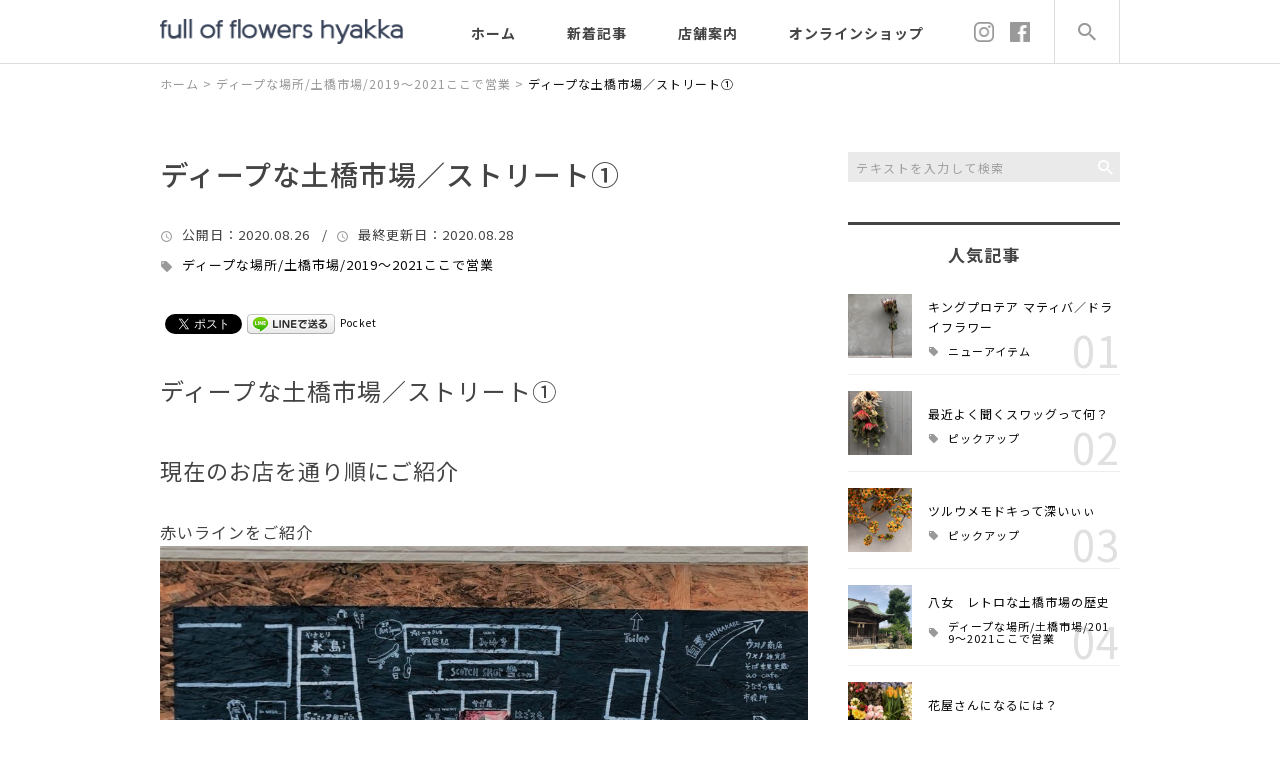

--- FILE ---
content_type: text/html; charset=UTF-8
request_url: https://hyakka-mioto.net/deep/4110/
body_size: 14503
content:
<!DOCTYPE html>
<html lang="ja">
<head>
<meta charset="UTF-8" />
<meta name="viewport" content="width=device-width, initial-scale=1">
<meta name="format-detection" content="telephone=no">
<link rel="pingback" href="https://hyakka-mioto.net/jetb/xmlrpc.php" />
<link rel="shortcut icon" href="https://hyakka-mioto.net/jetb/wp-content/uploads/2020/07/favicon.ico" />
<link rel="apple-touch-icon-precomposed" href="https://hyakka-mioto.net/jetb/wp-content/uploads/2020/07/favicon184.png" />

<title>ディープな土橋市場／ストリート① | 百花（full of flowers hyakka）</title>
<meta name='robots' content='max-image-preview:large' />

<!-- All In One SEO Pack 3.6.2[489,547] -->
<meta name="description"  content="現在のお店を通り順にご紹介 赤いラインをご紹介 夕方でお店を閉めて帰っちゃうので、夜どれだけのお店が営業されているかを知らないままです。コロナが来てからは閉めるお店もあったりしたらしく、正確には知らなくて申し訳ございません。" />

<meta name="keywords"  content="土橋市場,昭和な場所" />

<script type="application/ld+json" class="aioseop-schema">{"@context":"https://schema.org","@graph":[{"@type":["Person","Organization"],"@id":"https://hyakka-mioto.net/#person","url":"https://hyakka-mioto.net/","name":"友添美保","sameAs":[],"image":{"@type":"ImageObject","@id":"https://hyakka-mioto.net/#personlogo","url":"https://secure.gravatar.com/avatar/4e3b7f415961b066f42fd5d9ee6a4149?s=96&d=mm&r=g","width":96,"height":96,"caption":"友添美保"},"logo":{"@id":"https://hyakka-mioto.net/#personlogo"}},{"@type":"WebSite","@id":"https://hyakka-mioto.net/#website","url":"https://hyakka-mioto.net/","name":"百花（full of flowers hyakka）","publisher":{"@id":"https://hyakka-mioto.net/#person"},"potentialAction":{"@type":"SearchAction","target":"https://hyakka-mioto.net/?s={search_term_string}","query-input":"required name=search_term_string"}},{"@type":"WebPage","@id":"https://hyakka-mioto.net/deep/4110/#webpage","url":"https://hyakka-mioto.net/deep/4110/","inLanguage":"ja","name":"ディープな土橋市場／ストリート①","isPartOf":{"@id":"https://hyakka-mioto.net/#website"},"breadcrumb":{"@id":"https://hyakka-mioto.net/deep/4110/#breadcrumblist"},"description":"現在のお店を通り順にご紹介\r\n赤いラインをご紹介\r\n夕方でお店を閉めて帰っちゃうので、夜どれだけのお店が営業されているかを知らないままです。コロナが来てからは閉めるお店もあったりしたらしく、正確には知らなくて申し訳ございません。","image":{"@type":"ImageObject","@id":"https://hyakka-mioto.net/deep/4110/#primaryimage","url":"https://hyakka-mioto.net/jetb/wp-content/uploads/2020/08/IMG_2937210_LI-2.jpg","width":1490,"height":1028},"primaryImageOfPage":{"@id":"https://hyakka-mioto.net/deep/4110/#primaryimage"},"datePublished":"2020-08-26T11:05:25+09:00","dateModified":"2020-08-28T12:59:32+09:00"},{"@type":"Article","@id":"https://hyakka-mioto.net/deep/4110/#article","isPartOf":{"@id":"https://hyakka-mioto.net/deep/4110/#webpage"},"author":{"@id":"https://hyakka-mioto.net/author/hyakka-mioto/#author"},"headline":"ディープな土橋市場／ストリート①","datePublished":"2020-08-26T11:05:25+09:00","dateModified":"2020-08-28T12:59:32+09:00","commentCount":0,"mainEntityOfPage":{"@id":"https://hyakka-mioto.net/deep/4110/#webpage"},"publisher":{"@id":"https://hyakka-mioto.net/#person"},"articleSection":"ディープな場所/土橋市場/2019～2021ここで営業, 土橋市場, 昭和な場所","image":{"@type":"ImageObject","@id":"https://hyakka-mioto.net/deep/4110/#primaryimage","url":"https://hyakka-mioto.net/jetb/wp-content/uploads/2020/08/IMG_2937210_LI-2.jpg","width":1490,"height":1028}},{"@type":"Person","@id":"https://hyakka-mioto.net/author/hyakka-mioto/#author","name":"友添美保","sameAs":[],"image":{"@type":"ImageObject","@id":"https://hyakka-mioto.net/#personlogo","url":"https://secure.gravatar.com/avatar/4e3b7f415961b066f42fd5d9ee6a4149?s=96&d=mm&r=g","width":96,"height":96,"caption":"友添美保"}},{"@type":"BreadcrumbList","@id":"https://hyakka-mioto.net/deep/4110/#breadcrumblist","itemListElement":[{"@type":"ListItem","position":1,"item":{"@type":"WebPage","@id":"https://hyakka-mioto.net/","url":"https://hyakka-mioto.net/","name":"ドライフラワー・草木染小物の花屋さん │ 百花（full of flowers hyakka）"}},{"@type":"ListItem","position":2,"item":{"@type":"WebPage","@id":"https://hyakka-mioto.net/deep/4110/","url":"https://hyakka-mioto.net/deep/4110/","name":"ディープな土橋市場／ストリート①"}}]}]}</script>
<link rel="canonical" href="https://hyakka-mioto.net/deep/4110/" />
<meta property="og:type" content="article" />
<meta property="og:title" content="ディープな土橋市場／ストリート① | 百花（full of flowers hyakka）" />
<meta property="og:description" content="現在のお店を通り順にご紹介 赤いラインをご紹介 夕方でお店を閉めて帰っちゃうので、夜どれだけのお店が営業されているかを知らないままです。コロナが来てからは閉めるお店もあったりしたらしく、正確には知らなくて申し訳ございません。" />
<meta property="og:url" content="https://hyakka-mioto.net/deep/4110/" />
<meta property="og:site_name" content="ドライフラワー・草木染小物の花屋さん │ 百花（full of flowers hyakka）" />
<meta property="og:image" content="https://hyakka-mioto.net/jetb/wp-content/uploads/2020/08/IMG_2937210_LI-2-1024x706.jpg" />
<meta property="article:published_time" content="2020-08-26T11:05:25Z" />
<meta property="article:modified_time" content="2020-08-28T12:59:32Z" />
<meta property="og:image:secure_url" content="https://hyakka-mioto.net/jetb/wp-content/uploads/2020/08/IMG_2937210_LI-2-1024x706.jpg" />
<meta name="twitter:card" content="summary" />
<meta name="twitter:title" content="ディープな土橋市場／ストリート① | 百花（full of flowers hyakka）" />
<meta name="twitter:description" content="現在のお店を通り順にご紹介 赤いラインをご紹介 夕方でお店を閉めて帰っちゃうので、夜どれだけのお店が営業されているかを知らないままです。コロナが来てからは閉めるお店もあったりしたらしく、正確には知らなくて申し訳ございません。" />
<meta name="twitter:image" content="https://hyakka-mioto.net/jetb/wp-content/uploads/2020/08/IMG_2937210_LI-2-1024x706.jpg" />
<!-- All In One SEO Pack -->
<link rel='dns-prefetch' href='//yubinbango.github.io' />
<link rel='dns-prefetch' href='//s.w.org' />
<link rel="alternate" type="application/rss+xml" title="百花（full of flowers hyakka） &raquo; フィード" href="https://hyakka-mioto.net/feed/" />
<link rel="alternate" type="application/rss+xml" title="百花（full of flowers hyakka） &raquo; コメントフィード" href="https://hyakka-mioto.net/comments/feed/" />
		<script type="text/javascript">
			window._wpemojiSettings = {"baseUrl":"https:\/\/s.w.org\/images\/core\/emoji\/13.1.0\/72x72\/","ext":".png","svgUrl":"https:\/\/s.w.org\/images\/core\/emoji\/13.1.0\/svg\/","svgExt":".svg","source":{"concatemoji":"https:\/\/hyakka-mioto.net\/jetb\/wp-includes\/js\/wp-emoji-release.min.js?ver=5.8.12"}};
			!function(e,a,t){var n,r,o,i=a.createElement("canvas"),p=i.getContext&&i.getContext("2d");function s(e,t){var a=String.fromCharCode;p.clearRect(0,0,i.width,i.height),p.fillText(a.apply(this,e),0,0);e=i.toDataURL();return p.clearRect(0,0,i.width,i.height),p.fillText(a.apply(this,t),0,0),e===i.toDataURL()}function c(e){var t=a.createElement("script");t.src=e,t.defer=t.type="text/javascript",a.getElementsByTagName("head")[0].appendChild(t)}for(o=Array("flag","emoji"),t.supports={everything:!0,everythingExceptFlag:!0},r=0;r<o.length;r++)t.supports[o[r]]=function(e){if(!p||!p.fillText)return!1;switch(p.textBaseline="top",p.font="600 32px Arial",e){case"flag":return s([127987,65039,8205,9895,65039],[127987,65039,8203,9895,65039])?!1:!s([55356,56826,55356,56819],[55356,56826,8203,55356,56819])&&!s([55356,57332,56128,56423,56128,56418,56128,56421,56128,56430,56128,56423,56128,56447],[55356,57332,8203,56128,56423,8203,56128,56418,8203,56128,56421,8203,56128,56430,8203,56128,56423,8203,56128,56447]);case"emoji":return!s([10084,65039,8205,55357,56613],[10084,65039,8203,55357,56613])}return!1}(o[r]),t.supports.everything=t.supports.everything&&t.supports[o[r]],"flag"!==o[r]&&(t.supports.everythingExceptFlag=t.supports.everythingExceptFlag&&t.supports[o[r]]);t.supports.everythingExceptFlag=t.supports.everythingExceptFlag&&!t.supports.flag,t.DOMReady=!1,t.readyCallback=function(){t.DOMReady=!0},t.supports.everything||(n=function(){t.readyCallback()},a.addEventListener?(a.addEventListener("DOMContentLoaded",n,!1),e.addEventListener("load",n,!1)):(e.attachEvent("onload",n),a.attachEvent("onreadystatechange",function(){"complete"===a.readyState&&t.readyCallback()})),(n=t.source||{}).concatemoji?c(n.concatemoji):n.wpemoji&&n.twemoji&&(c(n.twemoji),c(n.wpemoji)))}(window,document,window._wpemojiSettings);
		</script>
		<style type="text/css">
img.wp-smiley,
img.emoji {
	display: inline !important;
	border: none !important;
	box-shadow: none !important;
	height: 1em !important;
	width: 1em !important;
	margin: 0 .07em !important;
	vertical-align: -0.1em !important;
	background: none !important;
	padding: 0 !important;
}
</style>
	<link rel='stylesheet' id='colorbox-theme1-css'  href='https://hyakka-mioto.net/jetb/wp-content/plugins/jquery-colorbox/themes/theme1/colorbox.css?ver=4.6.2' type='text/css' media='screen' />
<link rel='stylesheet' id='wp-block-library-css'  href='https://hyakka-mioto.net/jetb/wp-includes/css/dist/block-library/style.min.css?ver=5.8.12' type='text/css' media='all' />
<style id='wp-block-library-theme-inline-css' type='text/css'>
#start-resizable-editor-section{display:none}.wp-block-audio figcaption{color:#555;font-size:13px;text-align:center}.is-dark-theme .wp-block-audio figcaption{color:hsla(0,0%,100%,.65)}.wp-block-code{font-family:Menlo,Consolas,monaco,monospace;color:#1e1e1e;padding:.8em 1em;border:1px solid #ddd;border-radius:4px}.wp-block-embed figcaption{color:#555;font-size:13px;text-align:center}.is-dark-theme .wp-block-embed figcaption{color:hsla(0,0%,100%,.65)}.blocks-gallery-caption{color:#555;font-size:13px;text-align:center}.is-dark-theme .blocks-gallery-caption{color:hsla(0,0%,100%,.65)}.wp-block-image figcaption{color:#555;font-size:13px;text-align:center}.is-dark-theme .wp-block-image figcaption{color:hsla(0,0%,100%,.65)}.wp-block-pullquote{border-top:4px solid;border-bottom:4px solid;margin-bottom:1.75em;color:currentColor}.wp-block-pullquote__citation,.wp-block-pullquote cite,.wp-block-pullquote footer{color:currentColor;text-transform:uppercase;font-size:.8125em;font-style:normal}.wp-block-quote{border-left:.25em solid;margin:0 0 1.75em;padding-left:1em}.wp-block-quote cite,.wp-block-quote footer{color:currentColor;font-size:.8125em;position:relative;font-style:normal}.wp-block-quote.has-text-align-right{border-left:none;border-right:.25em solid;padding-left:0;padding-right:1em}.wp-block-quote.has-text-align-center{border:none;padding-left:0}.wp-block-quote.is-large,.wp-block-quote.is-style-large{border:none}.wp-block-search .wp-block-search__label{font-weight:700}.wp-block-group.has-background{padding:1.25em 2.375em;margin-top:0;margin-bottom:0}.wp-block-separator{border:none;border-bottom:2px solid;margin-left:auto;margin-right:auto;opacity:.4}.wp-block-separator:not(.is-style-wide):not(.is-style-dots){width:100px}.wp-block-separator.has-background:not(.is-style-dots){border-bottom:none;height:1px}.wp-block-separator.has-background:not(.is-style-wide):not(.is-style-dots){height:2px}.wp-block-table thead{border-bottom:3px solid}.wp-block-table tfoot{border-top:3px solid}.wp-block-table td,.wp-block-table th{padding:.5em;border:1px solid;word-break:normal}.wp-block-table figcaption{color:#555;font-size:13px;text-align:center}.is-dark-theme .wp-block-table figcaption{color:hsla(0,0%,100%,.65)}.wp-block-video figcaption{color:#555;font-size:13px;text-align:center}.is-dark-theme .wp-block-video figcaption{color:hsla(0,0%,100%,.65)}.wp-block-template-part.has-background{padding:1.25em 2.375em;margin-top:0;margin-bottom:0}#end-resizable-editor-section{display:none}
</style>
<link rel='stylesheet' id='contact-form-7-css'  href='https://hyakka-mioto.net/jetb/wp-content/plugins/contact-form-7/includes/css/styles.css?ver=5.2' type='text/css' media='all' />
<link rel='stylesheet' id='wp-pagenavi-css'  href='https://hyakka-mioto.net/jetb/wp-content/plugins/wp-pagenavi/pagenavi-css.css?ver=2.70' type='text/css' media='all' />
<link rel='stylesheet' id='ez-icomoon-css'  href='https://hyakka-mioto.net/jetb/wp-content/plugins/easy-table-of-contents/vendor/icomoon/style.min.css?ver=2.0.11' type='text/css' media='all' />
<link rel='stylesheet' id='ez-toc-css'  href='https://hyakka-mioto.net/jetb/wp-content/plugins/easy-table-of-contents/assets/css/screen.min.css?ver=2.0.11' type='text/css' media='all' />
<style id='ez-toc-inline-css' type='text/css'>
div#ez-toc-container p.ez-toc-title {font-size: 100%;}div#ez-toc-container p.ez-toc-title {font-weight: 500;}div#ez-toc-container ul li {font-size: 95%;}div#ez-toc-container {background: #f5f5f5;border: 1px solid #ffffff;width: 100%;}div#ez-toc-container p.ez-toc-title {color: #111111;}div#ez-toc-container ul.ez-toc-list a {color: #111111;}div#ez-toc-container ul.ez-toc-list a:hover {color: #c99f08;}div#ez-toc-container ul.ez-toc-list a:visited {color: #c99f08;}
</style>
<link rel='stylesheet' id='Jet_CMS_style-css'  href='https://hyakka-mioto.net/jetb/wp-content/themes/Jet_cms_media_a/style.css?ver=5.8.12' type='text/css' media='all' />
<link rel='stylesheet' id='tablepress-default-css'  href='https://hyakka-mioto.net/jetb/wp-content/plugins/tablepress/css/default.min.css?ver=1.11' type='text/css' media='all' />
<link rel='stylesheet' id='addtoany-css'  href='https://hyakka-mioto.net/jetb/wp-content/plugins/add-to-any/addtoany.min.css?ver=1.15' type='text/css' media='all' />
<script type='text/javascript' src='https://hyakka-mioto.net/jetb/wp-includes/js/jquery/jquery.min.js?ver=3.6.0' id='jquery-core-js'></script>
<script type='text/javascript' src='https://hyakka-mioto.net/jetb/wp-includes/js/jquery/jquery-migrate.min.js?ver=3.3.2' id='jquery-migrate-js'></script>
<script type='text/javascript' id='colorbox-js-extra'>
/* <![CDATA[ */
var jQueryColorboxSettingsArray = {"jQueryColorboxVersion":"4.6.2","colorboxInline":"false","colorboxIframe":"false","colorboxGroupId":"","colorboxTitle":"","colorboxWidth":"false","colorboxHeight":"false","colorboxMaxWidth":"false","colorboxMaxHeight":"false","colorboxSlideshow":"false","colorboxSlideshowAuto":"false","colorboxScalePhotos":"true","colorboxPreloading":"false","colorboxOverlayClose":"true","colorboxLoop":"true","colorboxEscKey":"true","colorboxArrowKey":"true","colorboxScrolling":"true","colorboxOpacity":"0.85","colorboxTransition":"elastic","colorboxSpeed":"350","colorboxSlideshowSpeed":"2500","colorboxClose":"close","colorboxNext":"next","colorboxPrevious":"previous","colorboxSlideshowStart":"start slideshow","colorboxSlideshowStop":"stop slideshow","colorboxCurrent":"{current} of {total} images","colorboxXhrError":"This content failed to load.","colorboxImgError":"This image failed to load.","colorboxImageMaxWidth":"95%","colorboxImageMaxHeight":"95%","colorboxImageHeight":"false","colorboxImageWidth":"false","colorboxLinkHeight":"false","colorboxLinkWidth":"false","colorboxInitialHeight":"100","colorboxInitialWidth":"300","autoColorboxJavaScript":"","autoHideFlash":"","autoColorbox":"true","autoColorboxGalleries":"","addZoomOverlay":"","useGoogleJQuery":"","colorboxAddClassToLinks":""};
/* ]]> */
</script>
<script type='text/javascript' src='https://hyakka-mioto.net/jetb/wp-content/plugins/jquery-colorbox/js/jquery.colorbox-min.js?ver=1.4.33' id='colorbox-js'></script>
<script type='text/javascript' src='https://hyakka-mioto.net/jetb/wp-content/plugins/jquery-colorbox/js/jquery-colorbox-wrapper-min.js?ver=4.6.2' id='colorbox-wrapper-js'></script>
<script type='text/javascript' src='https://hyakka-mioto.net/jetb/wp-content/plugins/add-to-any/addtoany.min.js?ver=1.1' id='addtoany-js'></script>
<link rel="https://api.w.org/" href="https://hyakka-mioto.net/wp-json/" /><link rel="alternate" type="application/json" href="https://hyakka-mioto.net/wp-json/wp/v2/posts/4110" /><link rel="EditURI" type="application/rsd+xml" title="RSD" href="https://hyakka-mioto.net/jetb/xmlrpc.php?rsd" />
<link rel="wlwmanifest" type="application/wlwmanifest+xml" href="https://hyakka-mioto.net/jetb/wp-includes/wlwmanifest.xml" /> 
<meta name="generator" content="WordPress 5.8.12" />
<link rel='shortlink' href='https://hyakka-mioto.net/?p=4110' />
<link rel="alternate" type="application/json+oembed" href="https://hyakka-mioto.net/wp-json/oembed/1.0/embed?url=https%3A%2F%2Fhyakka-mioto.net%2Fdeep%2F4110%2F" />
<link rel="alternate" type="text/xml+oembed" href="https://hyakka-mioto.net/wp-json/oembed/1.0/embed?url=https%3A%2F%2Fhyakka-mioto.net%2Fdeep%2F4110%2F&#038;format=xml" />

<script data-cfasync="false">
window.a2a_config=window.a2a_config||{};a2a_config.callbacks=[];a2a_config.overlays=[];a2a_config.templates={};a2a_localize = {
	Share: "共有",
	Save: "ブックマーク",
	Subscribe: "購読",
	Email: "メール",
	Bookmark: "ブックマーク",
	ShowAll: "すべて表示する",
	ShowLess: "小さく表示する",
	FindServices: "サービスを探す",
	FindAnyServiceToAddTo: "追加するサービスを今すぐ探す",
	PoweredBy: "Powered by",
	ShareViaEmail: "メールでシェアする",
	SubscribeViaEmail: "メールで購読する",
	BookmarkInYourBrowser: "ブラウザにブックマーク",
	BookmarkInstructions: "このページをブックマークするには、 Ctrl+D または \u2318+D を押下。",
	AddToYourFavorites: "お気に入りに追加",
	SendFromWebOrProgram: "任意のメールアドレスまたはメールプログラムから送信",
	EmailProgram: "メールプログラム",
	More: "詳細&#8230;",
	ThanksForSharing: "Thanks for sharing!",
	ThanksForFollowing: "Thanks for following!"
};

(function(d,s,a,b){a=d.createElement(s);b=d.getElementsByTagName(s)[0];a.async=1;a.src="https://static.addtoany.com/menu/page.js";b.parentNode.insertBefore(a,b);})(document,"script");
</script>
<!-- Analytics by WP-Statistics v12.6.13 - https://wp-statistics.com/ -->

<!-- BEGIN: WP Social Bookmarking Light HEAD --><script>
    (function (d, s, id) {
        var js, fjs = d.getElementsByTagName(s)[0];
        if (d.getElementById(id)) return;
        js = d.createElement(s);
        js.id = id;
        js.src = "//connect.facebook.net/en_US/sdk.js#xfbml=1&version=v2.7";
        fjs.parentNode.insertBefore(js, fjs);
    }(document, 'script', 'facebook-jssdk'));
</script>
<style type="text/css">.wp_social_bookmarking_light{
    border: 0 !important;
    padding: 10px 0 20px 0 !important;
    margin: 0 !important;
}
.wp_social_bookmarking_light div{
    float: left !important;
    border: 0 !important;
    padding: 0 !important;
    margin: 0 5px 0px 0 !important;
    min-height: 30px !important;
    line-height: 18px !important;
    text-indent: 0 !important;
}
.wp_social_bookmarking_light img{
    border: 0 !important;
    padding: 0;
    margin: 0;
    vertical-align: top !important;
}
.wp_social_bookmarking_light_clear{
    clear: both !important;
}
#fb-root{
    display: none;
}
.wsbl_facebook_like iframe{
    max-width: none !important;
}
.wsbl_pinterest a{
    border: 0px !important;
}
</style>
<!-- END: WP Social Bookmarking Light HEAD -->

<link href="https://fonts.googleapis.com/css?family=Noto+Sans+JP:400,500,700&display=swap" rel="stylesheet">
<link rel="stylesheet" href="https://hyakka-mioto.net/jetb/wp-content/themes/Jet_cms_media_a/css/icon.css">
<link rel="stylesheet" href="https://fonts.googleapis.com/icon?family=Material+Icons">
<link rel="stylesheet" href="https://hyakka-mioto.net/jetb/wp-content/themes/Jet_cms_media_a/css/animate.min.css">


<!--オウンドCと共通-->
<link rel="stylesheet" href="https://jetb.co.jp/media-king/a/css/header_footer_side.css">
<link rel="stylesheet" href="https://jetb.co.jp/media-king/a/css/single_page.css">
<link rel="stylesheet" href="https://jetb.co.jp/media-king/a/css/other.css">
<link rel="stylesheet" href="https://jetb.co.jp/media-king/a/css/jetb_announce.css">
<link rel="stylesheet" href="https://jetb.co.jp/media-king/a/css/jetb_maincontents.css">
<link rel="stylesheet" href="https://jetb.co.jp/media-king/a/css/jet_AddQuicktags.css" type="text/css" />
<link rel="stylesheet" href="https://jetb.co.jp/media-king/a/css/common.css" type="text/css" />

<link rel="stylesheet" href="https://hyakka-mioto.net/jetb/wp-content/themes/Jet_cms_media_a/Jet_Tpl_style.css" type="text/css" />
<!--上書きCSS-->
<link rel="stylesheet" href="https://hyakka-mioto.net/jetb/wp-content/themes/Jet_cms_media_a/custom/custom.css" type="text/css" />

<!-- Google tag (gtag.js) -->
<script async src="https://www.googletagmanager.com/gtag/js?id=G-NKZT6GFRVY"></script>
<script>
  window.dataLayer = window.dataLayer || [];
  function gtag(){dataLayer.push(arguments);}
  gtag('js', new Date());

  gtag('config', 'G-NKZT6GFRVY');
　gtag('config', 'UA-172011516-17');
</script>
	
</head>
<body class="post-template-default single single-post postid-4110 single-format-standard" ontouchstart="">
	<div id="top" class="allwrapper">
		<header id="upper" class="cf">
			<section class="inner">
								<h1 class="logo">
					<a href="https://hyakka-mioto.net/">
						<img src="https://hyakka-mioto.net/jetb/wp-content/uploads/2020/07/logo.png" alt="ディープな土橋市場／ストリート①">
					</a>
				</h1>
				
				<div class="menu-trigger" href="#">
					<div class="trigger_wrap">
						<span></span>
						<span></span>
						<span></span>
					</div>
				</div>

				<nav class="g_nav cf">
					<ul id="menu-%e3%82%b0%e3%83%ad%e3%83%bc%e3%83%90%e3%83%ab%e3%83%8a%e3%83%93" class="g_nav_menu menu"><li><a href="https://hyakka-mioto.net/">ホーム</a></li>
<li><a href="https://hyakka-mioto.net/new-article/">新着記事</a></li>
<li><a href="https://hyakka-mioto.net/about/">店舗案内</a></li>
<li><a href="https://hyakka-mioto.net/products/">オンラインショップ</a></li>
</ul>
															<ul class="head_sns">
						
						<li>
							<a href="https://www.instagram.com/hyakkamioto/" target="_blank">
															<img src="https://hyakka-mioto.net/jetb/wp-content/uploads/2019/10/pc_ic_instagram.png" alt="">
														</a>
						</li>

						
						<li>
							<a href="https://www.facebook.com/100hana/" target="_blank">
															<img src="https://hyakka-mioto.net/jetb/wp-content/uploads/2019/10/pc_ic_facebook.png" alt="">
														</a>
						</li>

											</ul>
														</nav>

				<div id="head_search_btn">
					<p></p>
				</div>
				<div class="head_search_area">
					<div class="head_search_wrap">
						<div class="head_search_cont">
							<form action="https://hyakka-mioto.net/" method="get" id="head_searchform">
								<input id="head_words" type="text" name="s" placeholder="テキストを入力して検索" />
								<input id="head_searchBtn" type="submit" name="searchBtn" value="&#xf2f5;" />
							</form>
							<div class="popular_area">
								<p class="sec_title">人気記事<span>RANKING</span></p>
								<ul>
																		
									<li>
										<p class="img_box imgwrap">
											<a href="https://hyakka-mioto.net/blog/3944/" title="キングプロテア マティバ／ドライフラワー">
																									<img width="2560" height="2560" src="https://hyakka-mioto.net/jetb/wp-content/uploads/2020/08/794d023a714a890d1ef2d591962d7bad-scaled.jpg" class="attachment-full size-full colorbox-3944  wp-post-image" alt="" loading="lazy" srcset="https://hyakka-mioto.net/jetb/wp-content/uploads/2020/08/794d023a714a890d1ef2d591962d7bad-scaled.jpg 2560w, https://hyakka-mioto.net/jetb/wp-content/uploads/2020/08/794d023a714a890d1ef2d591962d7bad-300x300.jpg 300w, https://hyakka-mioto.net/jetb/wp-content/uploads/2020/08/794d023a714a890d1ef2d591962d7bad-1024x1024.jpg 1024w, https://hyakka-mioto.net/jetb/wp-content/uploads/2020/08/794d023a714a890d1ef2d591962d7bad-150x150.jpg 150w, https://hyakka-mioto.net/jetb/wp-content/uploads/2020/08/794d023a714a890d1ef2d591962d7bad-768x768.jpg 768w, https://hyakka-mioto.net/jetb/wp-content/uploads/2020/08/794d023a714a890d1ef2d591962d7bad-1536x1536.jpg 1536w, https://hyakka-mioto.net/jetb/wp-content/uploads/2020/08/794d023a714a890d1ef2d591962d7bad-2048x2048.jpg 2048w" sizes="(max-width: 2560px) 100vw, 2560px" />																							</a>
										</p>
										<div class="entry_box">
											<p class="popular_entrytitle">
												<a href="https://hyakka-mioto.net/blog/3944/">
													キングプロテア マティバ／ドライフラワー												</a>
											</p>
											<div class="cat_box">
																																			<a class="pop_cat" href="https://hyakka-mioto.net/category/blog">
													ニューアイテム												</a>
																																													</div>
											<span class="number">
												01											</span>
										</div>
									</li>
																		
									<li>
										<p class="img_box imgwrap">
											<a href="https://hyakka-mioto.net/pickup/4208/" title="最近よく聞くスワッグって何？">
																									<img width="1440" height="1440" src="https://hyakka-mioto.net/jetb/wp-content/uploads/2020/09/116132702_1877491212374959_529327814464391141_o.jpg" class="attachment-full size-full colorbox-4208  wp-post-image" alt="" loading="lazy" srcset="https://hyakka-mioto.net/jetb/wp-content/uploads/2020/09/116132702_1877491212374959_529327814464391141_o.jpg 1440w, https://hyakka-mioto.net/jetb/wp-content/uploads/2020/09/116132702_1877491212374959_529327814464391141_o-300x300.jpg 300w, https://hyakka-mioto.net/jetb/wp-content/uploads/2020/09/116132702_1877491212374959_529327814464391141_o-1024x1024.jpg 1024w, https://hyakka-mioto.net/jetb/wp-content/uploads/2020/09/116132702_1877491212374959_529327814464391141_o-150x150.jpg 150w, https://hyakka-mioto.net/jetb/wp-content/uploads/2020/09/116132702_1877491212374959_529327814464391141_o-768x768.jpg 768w" sizes="(max-width: 1440px) 100vw, 1440px" />																							</a>
										</p>
										<div class="entry_box">
											<p class="popular_entrytitle">
												<a href="https://hyakka-mioto.net/pickup/4208/">
													最近よく聞くスワッグって何？												</a>
											</p>
											<div class="cat_box">
																																			<a class="pop_cat" href="https://hyakka-mioto.net/category/pickup">
													ピックアップ												</a>
																																													</div>
											<span class="number">
												02											</span>
										</div>
									</li>
																		
									<li>
										<p class="img_box imgwrap">
											<a href="https://hyakka-mioto.net/pickup/4341/" title="ツルウメモドキって深いぃぃ">
																									<img width="1430" height="1430" src="https://hyakka-mioto.net/jetb/wp-content/uploads/2020/10/IMG_3661356.jpg" class="attachment-full size-full colorbox-4341  wp-post-image" alt="" loading="lazy" srcset="https://hyakka-mioto.net/jetb/wp-content/uploads/2020/10/IMG_3661356.jpg 1430w, https://hyakka-mioto.net/jetb/wp-content/uploads/2020/10/IMG_3661356-300x300.jpg 300w, https://hyakka-mioto.net/jetb/wp-content/uploads/2020/10/IMG_3661356-1024x1024.jpg 1024w, https://hyakka-mioto.net/jetb/wp-content/uploads/2020/10/IMG_3661356-150x150.jpg 150w, https://hyakka-mioto.net/jetb/wp-content/uploads/2020/10/IMG_3661356-768x768.jpg 768w" sizes="(max-width: 1430px) 100vw, 1430px" />																							</a>
										</p>
										<div class="entry_box">
											<p class="popular_entrytitle">
												<a href="https://hyakka-mioto.net/pickup/4341/">
													ツルウメモドキって深いぃぃ												</a>
											</p>
											<div class="cat_box">
																																			<a class="pop_cat" href="https://hyakka-mioto.net/category/pickup">
													ピックアップ												</a>
																																													</div>
											<span class="number">
												03											</span>
										</div>
									</li>
																		
									<li>
										<p class="img_box imgwrap">
											<a href="https://hyakka-mioto.net/pickup/3835/" title="八女　レトロな土橋市場の歴史">
																									<img width="1504" height="1512" src="https://hyakka-mioto.net/jetb/wp-content/uploads/2020/08/7ba031c3dd381a1665d47b28a31e2afd.jpg" class="attachment-full size-full colorbox-3835  wp-post-image" alt="" loading="lazy" srcset="https://hyakka-mioto.net/jetb/wp-content/uploads/2020/08/7ba031c3dd381a1665d47b28a31e2afd.jpg 1504w, https://hyakka-mioto.net/jetb/wp-content/uploads/2020/08/7ba031c3dd381a1665d47b28a31e2afd-298x300.jpg 298w, https://hyakka-mioto.net/jetb/wp-content/uploads/2020/08/7ba031c3dd381a1665d47b28a31e2afd-1019x1024.jpg 1019w, https://hyakka-mioto.net/jetb/wp-content/uploads/2020/08/7ba031c3dd381a1665d47b28a31e2afd-150x150.jpg 150w, https://hyakka-mioto.net/jetb/wp-content/uploads/2020/08/7ba031c3dd381a1665d47b28a31e2afd-768x772.jpg 768w" sizes="(max-width: 1504px) 100vw, 1504px" />																							</a>
										</p>
										<div class="entry_box">
											<p class="popular_entrytitle">
												<a href="https://hyakka-mioto.net/pickup/3835/">
													八女　レトロな土橋市場の歴史												</a>
											</p>
											<div class="cat_box">
																																			<a class="pop_cat" href="https://hyakka-mioto.net/category/deep">
													ディープな場所/土橋市場/2019～2021ここで営業												</a>
																																													</div>
											<span class="number">
												04											</span>
										</div>
									</li>
																		
									<li>
										<p class="img_box imgwrap">
											<a href="https://hyakka-mioto.net/pickup/3700/" title="花屋さんになるには？">
																									<img width="640" height="640" src="https://hyakka-mioto.net/jetb/wp-content/uploads/2020/07/85175138_116318149945442_4687099305839388611_n.jpg" class="attachment-full size-full colorbox-3700  wp-post-image" alt="" loading="lazy" srcset="https://hyakka-mioto.net/jetb/wp-content/uploads/2020/07/85175138_116318149945442_4687099305839388611_n.jpg 640w, https://hyakka-mioto.net/jetb/wp-content/uploads/2020/07/85175138_116318149945442_4687099305839388611_n-300x300.jpg 300w, https://hyakka-mioto.net/jetb/wp-content/uploads/2020/07/85175138_116318149945442_4687099305839388611_n-150x150.jpg 150w" sizes="(max-width: 640px) 100vw, 640px" />																							</a>
										</p>
										<div class="entry_box">
											<p class="popular_entrytitle">
												<a href="https://hyakka-mioto.net/pickup/3700/">
													花屋さんになるには？												</a>
											</p>
											<div class="cat_box">
																																			<a class="pop_cat" href="https://hyakka-mioto.net/category/pickup">
													ピックアップ												</a>
																																													</div>
											<span class="number">
												05											</span>
										</div>
									</li>
																										</ul>
							</div>
						</div>
					</div>
				</div>
			</section>
		</header>
<div id="single_area">
<div class="bread_area">
	<div class="breadcrumbs" typeof="BreadcrumbList" vocab="https://schema.org/">
		<!-- Breadcrumb NavXT 6.5.0 -->
<span property="itemListElement" typeof="ListItem"><a property="item" typeof="WebPage" title="Go to 百花（full of flowers hyakka）." href="https://hyakka-mioto.net" class="home" ><span property="name">ホーム</span></a><meta property="position" content="1"></span> &gt; <span property="itemListElement" typeof="ListItem"><a property="item" typeof="WebPage" title="Go to the ディープな場所/土橋市場/2019～2021ここで営業 category archives." href="https://hyakka-mioto.net/category/deep/" class="taxonomy category" ><span property="name">ディープな場所/土橋市場/2019～2021ここで営業</span></a><meta property="position" content="2"></span> &gt; <span class="post post-post current-item">ディープな土橋市場／ストリート①</span>	</div>
</div>
<!--▼▼▼▼コンテンツエリア▼▼▼▼-->
<div class="inner cf">
	<main id="single_cont">
		<article class="single_box post_single">
		
			<header class="single_head">
				<h1 class="single_title">ディープな土橋市場／ストリート①</h1>
				<time class="day_entry">
					<span>公開日</span>：2020.08.26					&ensp;/&ensp;<span>最終更新日</span>：2020.08.28				</time>
				<p class="cat_entry"><a href="https://hyakka-mioto.net/category/deep/" rel="tag">ディープな場所/土橋市場/2019～2021ここで営業</a></p>
				<div class='wp_social_bookmarking_light'>        <div class="wsbl_facebook_like"><div id="fb-root"></div><fb:like href="https://hyakka-mioto.net/deep/4110/" layout="button_count" action="like" width="100" share="false" show_faces="false" ></fb:like></div>        <div class="wsbl_twitter"><a href="https://twitter.com/share" class="twitter-share-button" data-url="https://hyakka-mioto.net/deep/4110/" data-text="ディープな土橋市場／ストリート①">Tweet</a></div>        <div class="wsbl_line"><a href='http://line.me/R/msg/text/?%E3%83%87%E3%82%A3%E3%83%BC%E3%83%97%E3%81%AA%E5%9C%9F%E6%A9%8B%E5%B8%82%E5%A0%B4%EF%BC%8F%E3%82%B9%E3%83%88%E3%83%AA%E3%83%BC%E3%83%88%E2%91%A0%0D%0Ahttps%3A%2F%2Fhyakka-mioto.net%2Fdeep%2F4110%2F' title='LINEで送る' rel=nofollow class='wp_social_bookmarking_light_a' ><img src='https://hyakka-mioto.net/jetb/wp-content/plugins/wp-social-bookmarking-light/public/images/line88x20.png' alt='LINEで送る' title='LINEで送る' width='88' height='20' class='wp_social_bookmarking_light_img' /></a></div>        <div class="wsbl_pocket"><a href="https://getpocket.com/save" class="pocket-btn" data-lang="en" data-save-url="https://hyakka-mioto.net/deep/4110/" data-pocket-count="none" data-pocket-align="left" >Pocket</a><script type="text/javascript">!function(d,i){if(!d.getElementById(i)){var j=d.createElement("script");j.id=i;j.src="https://widgets.getpocket.com/v1/j/btn.js?v=1";var w=d.getElementById(i);d.body.appendChild(j);}}(document,"pocket-btn-js");</script></div></div>
<br class='wp_social_bookmarking_light_clear' />
			</header>
			<section class="single_text the_text">
				<h1>ディープな土橋市場／ストリート①</h1>
<h2> </h2>
<h2>現在のお店を通り順にご紹介</h2>
<p>&nbsp;</p>
<p>赤いラインをご紹介</p>
<p><img loading="lazy" class="alignnone size-large wp-image-4111 colorbox-4110" src="https://hyakka-mioto.net/jetb/wp-content/uploads/2020/08/IMG_2937210_LI-2-1024x706.jpg" alt="" width="1024" height="706" srcset="https://hyakka-mioto.net/jetb/wp-content/uploads/2020/08/IMG_2937210_LI-2-1024x706.jpg 1024w, https://hyakka-mioto.net/jetb/wp-content/uploads/2020/08/IMG_2937210_LI-2-300x207.jpg 300w, https://hyakka-mioto.net/jetb/wp-content/uploads/2020/08/IMG_2937210_LI-2-768x530.jpg 768w, https://hyakka-mioto.net/jetb/wp-content/uploads/2020/08/IMG_2937210_LI-2.jpg 1490w" sizes="(max-width: 1024px) 100vw, 1024px" /></p>
<p>&nbsp;</p>
<p>入って右　以前はビブリオチックさん（雑貨店）がありましたが事情により閉店。</p>
<p>1Fと2Fがあるのですが、2Fは来月よりIT関係の事務所として開設。</p>
<p>1Fはイベントなどの際に使われます。</p>
<p><img loading="lazy" class="alignnone size-large wp-image-4112 colorbox-4110" src="https://hyakka-mioto.net/jetb/wp-content/uploads/2020/08/a1-1019x1024.jpg" alt="" width="1019" height="1024" srcset="https://hyakka-mioto.net/jetb/wp-content/uploads/2020/08/a1-1019x1024.jpg 1019w, https://hyakka-mioto.net/jetb/wp-content/uploads/2020/08/a1-298x300.jpg 298w, https://hyakka-mioto.net/jetb/wp-content/uploads/2020/08/a1-150x150.jpg 150w, https://hyakka-mioto.net/jetb/wp-content/uploads/2020/08/a1-768x772.jpg 768w, https://hyakka-mioto.net/jetb/wp-content/uploads/2020/08/a1.jpg 1504w" sizes="(max-width: 1019px) 100vw, 1019px" /></p>
<p>&nbsp;</p>
<p>&nbsp;</p>
<p>右へ曲がると美容室。</p>
<p><img loading="lazy" class="alignnone size-large wp-image-4113 colorbox-4110" src="https://hyakka-mioto.net/jetb/wp-content/uploads/2020/08/a3-1019x1024.jpg" alt="" width="1019" height="1024" srcset="https://hyakka-mioto.net/jetb/wp-content/uploads/2020/08/a3-1019x1024.jpg 1019w, https://hyakka-mioto.net/jetb/wp-content/uploads/2020/08/a3-298x300.jpg 298w, https://hyakka-mioto.net/jetb/wp-content/uploads/2020/08/a3-150x150.jpg 150w, https://hyakka-mioto.net/jetb/wp-content/uploads/2020/08/a3-768x772.jpg 768w, https://hyakka-mioto.net/jetb/wp-content/uploads/2020/08/a3.jpg 1504w" sizes="(max-width: 1019px) 100vw, 1019px" /></p>
<p>&nbsp;</p>
<p>入り口の手書きの看板？がなんともGOOD!</p>
<p><img loading="lazy" class="alignnone size-large wp-image-4114 colorbox-4110" src="https://hyakka-mioto.net/jetb/wp-content/uploads/2020/08/a8-1019x1024.jpg" alt="" width="1019" height="1024" srcset="https://hyakka-mioto.net/jetb/wp-content/uploads/2020/08/a8-1019x1024.jpg 1019w, https://hyakka-mioto.net/jetb/wp-content/uploads/2020/08/a8-298x300.jpg 298w, https://hyakka-mioto.net/jetb/wp-content/uploads/2020/08/a8-150x150.jpg 150w, https://hyakka-mioto.net/jetb/wp-content/uploads/2020/08/a8-768x772.jpg 768w, https://hyakka-mioto.net/jetb/wp-content/uploads/2020/08/a8.jpg 1504w" sizes="(max-width: 1019px) 100vw, 1019px" /></p>
<p>&nbsp;</p>
<p>この通りはこんな感じ</p>
<p>&nbsp;</p>
<p><img loading="lazy" class="alignnone size-large wp-image-4115 colorbox-4110" src="https://hyakka-mioto.net/jetb/wp-content/uploads/2020/08/a2-1019x1024.jpg" alt="" width="1019" height="1024" srcset="https://hyakka-mioto.net/jetb/wp-content/uploads/2020/08/a2-1019x1024.jpg 1019w, https://hyakka-mioto.net/jetb/wp-content/uploads/2020/08/a2-298x300.jpg 298w, https://hyakka-mioto.net/jetb/wp-content/uploads/2020/08/a2-150x150.jpg 150w, https://hyakka-mioto.net/jetb/wp-content/uploads/2020/08/a2-768x772.jpg 768w, https://hyakka-mioto.net/jetb/wp-content/uploads/2020/08/a2.jpg 1504w" sizes="(max-width: 1019px) 100vw, 1019px" /></p>
<p>&nbsp;</p>
<p><img loading="lazy" class="alignnone size-large wp-image-4116 colorbox-4110" src="https://hyakka-mioto.net/jetb/wp-content/uploads/2020/08/a4-1019x1024.jpg" alt="" width="1019" height="1024" srcset="https://hyakka-mioto.net/jetb/wp-content/uploads/2020/08/a4-1019x1024.jpg 1019w, https://hyakka-mioto.net/jetb/wp-content/uploads/2020/08/a4-298x300.jpg 298w, https://hyakka-mioto.net/jetb/wp-content/uploads/2020/08/a4-150x150.jpg 150w, https://hyakka-mioto.net/jetb/wp-content/uploads/2020/08/a4-768x772.jpg 768w, https://hyakka-mioto.net/jetb/wp-content/uploads/2020/08/a4.jpg 1504w" sizes="(max-width: 1019px) 100vw, 1019px" /></p>
<p>&nbsp;</p>
<p>&nbsp;</p>
<p>以前は絵を描く方のショップでしたが、閉店。</p>
<p>今は夜に謎のお店が開いています（雑貨関係だそうです）</p>
<p><img loading="lazy" class="alignnone size-large wp-image-4117 colorbox-4110" src="https://hyakka-mioto.net/jetb/wp-content/uploads/2020/08/a5-1019x1024.jpg" alt="" width="1019" height="1024" srcset="https://hyakka-mioto.net/jetb/wp-content/uploads/2020/08/a5-1019x1024.jpg 1019w, https://hyakka-mioto.net/jetb/wp-content/uploads/2020/08/a5-298x300.jpg 298w, https://hyakka-mioto.net/jetb/wp-content/uploads/2020/08/a5-150x150.jpg 150w, https://hyakka-mioto.net/jetb/wp-content/uploads/2020/08/a5-768x772.jpg 768w, https://hyakka-mioto.net/jetb/wp-content/uploads/2020/08/a5.jpg 1504w" sizes="(max-width: 1019px) 100vw, 1019px" /></p>
<p>&nbsp;</p>
<p>&nbsp;</p>
<p>夕方でお店を閉めて帰っちゃうので、夜どれだけのお店が営業されているかを知らないままです。コロナが来てからは閉めるお店もあったりしたらしく、正確には知らなくて申し訳ございません。</p>
<p>&nbsp;</p>
<p><img loading="lazy" class="alignnone size-large wp-image-4118 colorbox-4110" src="https://hyakka-mioto.net/jetb/wp-content/uploads/2020/08/a6-1019x1024.jpg" alt="" width="1019" height="1024" srcset="https://hyakka-mioto.net/jetb/wp-content/uploads/2020/08/a6-1019x1024.jpg 1019w, https://hyakka-mioto.net/jetb/wp-content/uploads/2020/08/a6-298x300.jpg 298w, https://hyakka-mioto.net/jetb/wp-content/uploads/2020/08/a6-150x150.jpg 150w, https://hyakka-mioto.net/jetb/wp-content/uploads/2020/08/a6-768x772.jpg 768w, https://hyakka-mioto.net/jetb/wp-content/uploads/2020/08/a6.jpg 1504w" sizes="(max-width: 1019px) 100vw, 1019px" /></p>
<p>オクノ食堂さん。＊本店？にはよくうかがうのですが。。。</p>
<p>&nbsp;</p>
<p>&nbsp;</p>
<p>たこやきナッピーさん</p>
<p><img loading="lazy" class="alignnone size-large wp-image-4119 colorbox-4110" src="https://hyakka-mioto.net/jetb/wp-content/uploads/2020/08/a7-1019x1024.jpg" alt="" width="1019" height="1024" srcset="https://hyakka-mioto.net/jetb/wp-content/uploads/2020/08/a7-1019x1024.jpg 1019w, https://hyakka-mioto.net/jetb/wp-content/uploads/2020/08/a7-298x300.jpg 298w, https://hyakka-mioto.net/jetb/wp-content/uploads/2020/08/a7-150x150.jpg 150w, https://hyakka-mioto.net/jetb/wp-content/uploads/2020/08/a7-768x772.jpg 768w, https://hyakka-mioto.net/jetb/wp-content/uploads/2020/08/a7.jpg 1504w" sizes="(max-width: 1019px) 100vw, 1019px" /></p>
<p>&nbsp;</p>
<p>道路側から撮ってます。うちの家族は「あげたこ・塩」の大ファン！！　</p>
<p>美味しいです！！</p>
<p>&nbsp;</p>
<p>&nbsp;</p>
<p>&nbsp;</p>
<p>ざっくりとした説明でしたが、狭い場所にぎゅうぎゅうとお店が詰まっている感な土橋市場の一部です。</p>
<p>次回はまた違う通りをご紹介いたします。</p>
			</section><!--END blog_text-->

						
			<!--Auther-->
						
		
			<div class="comments_area">
				
<!-- You can start editing here. -->


			<!-- If comments are closed. -->
		<p class="nocomments">コメントは受け付けていません。</p>

	
			</div>

			<div class='wp_social_bookmarking_light'>        <div class="wsbl_facebook_like"><div id="fb-root"></div><fb:like href="https://hyakka-mioto.net/deep/4110/" layout="button_count" action="like" width="100" share="false" show_faces="false" ></fb:like></div>        <div class="wsbl_twitter"><a href="https://twitter.com/share" class="twitter-share-button" data-url="https://hyakka-mioto.net/deep/4110/" data-text="ディープな土橋市場／ストリート①">Tweet</a></div>        <div class="wsbl_line"><a href='http://line.me/R/msg/text/?%E3%83%87%E3%82%A3%E3%83%BC%E3%83%97%E3%81%AA%E5%9C%9F%E6%A9%8B%E5%B8%82%E5%A0%B4%EF%BC%8F%E3%82%B9%E3%83%88%E3%83%AA%E3%83%BC%E3%83%88%E2%91%A0%0D%0Ahttps%3A%2F%2Fhyakka-mioto.net%2Fdeep%2F4110%2F' title='LINEで送る' rel=nofollow class='wp_social_bookmarking_light_a' ><img src='https://hyakka-mioto.net/jetb/wp-content/plugins/wp-social-bookmarking-light/public/images/line88x20.png' alt='LINEで送る' title='LINEで送る' width='88' height='20' class='wp_social_bookmarking_light_img' /></a></div>        <div class="wsbl_pocket"><a href="https://getpocket.com/save" class="pocket-btn" data-lang="en" data-save-url="https://hyakka-mioto.net/deep/4110/" data-pocket-count="none" data-pocket-align="left" >Pocket</a><script type="text/javascript">!function(d,i){if(!d.getElementById(i)){var j=d.createElement("script");j.id=i;j.src="https://widgets.getpocket.com/v1/j/btn.js?v=1";var w=d.getElementById(i);d.body.appendChild(j);}}(document,"pocket-btn-js");</script></div></div>
<br class='wp_social_bookmarking_light_clear' />

						<div class="tag_wrap">
				<span>タグ：</span><a href="https://hyakka-mioto.net/tag/%e5%9c%9f%e6%a9%8b%e5%b8%82%e5%a0%b4/" rel="tag">土橋市場</a> <a href="https://hyakka-mioto.net/tag/deep/" rel="tag">昭和な場所</a>			</div>
			
									<div class="pn_pager ">
				<div class="pre_p">
					<p>前の記事へ</p><div class="txt_l"><span>«</span> <a href="https://hyakka-mioto.net/pickup/3955/" rel="prev">表通りなのに路地裏感／土橋市場</a></div>				</div>
				<div class="next_p">
					<p>次の記事へ</p><div class="txt_r"><a href="https://hyakka-mioto.net/pickup/4217/" rel="next">ディープな土橋市場／ストリート②</a> <span>»</span></div>				</div>
			</div>
			
						<div class="post_relate_area relate_wrap">
				<h4 class="cont_title">関連記事<span>RELATED ARTICLE</span></h4>
				<ul>
					
					<li class="tgt tgt--up">
						<a href="https://hyakka-mioto.net/pickup/3835/">
							<p class="img_box imgwrap scale-hover">
								<img width="1504" height="1512" src="https://hyakka-mioto.net/jetb/wp-content/uploads/2020/08/7ba031c3dd381a1665d47b28a31e2afd.jpg" class="attachment-full size-full colorbox-4110  wp-post-image" alt="" loading="lazy" srcset="https://hyakka-mioto.net/jetb/wp-content/uploads/2020/08/7ba031c3dd381a1665d47b28a31e2afd.jpg 1504w, https://hyakka-mioto.net/jetb/wp-content/uploads/2020/08/7ba031c3dd381a1665d47b28a31e2afd-298x300.jpg 298w, https://hyakka-mioto.net/jetb/wp-content/uploads/2020/08/7ba031c3dd381a1665d47b28a31e2afd-1019x1024.jpg 1019w, https://hyakka-mioto.net/jetb/wp-content/uploads/2020/08/7ba031c3dd381a1665d47b28a31e2afd-150x150.jpg 150w, https://hyakka-mioto.net/jetb/wp-content/uploads/2020/08/7ba031c3dd381a1665d47b28a31e2afd-768x772.jpg 768w" sizes="(max-width: 1504px) 100vw, 1504px" />							</p>
							<div class="entry_box">
								<h5>八女　レトロな土橋市場の歴史</h5>
								<time class="times">2020.08.26</time>
							</div>
						</a>
					</li>

					
					<li class="tgt tgt--up">
						<a href="https://hyakka-mioto.net/pickup/3955/">
							<p class="img_box imgwrap scale-hover">
								<img width="1504" height="1512" src="https://hyakka-mioto.net/jetb/wp-content/uploads/2020/08/c374a3eb853bf497da71916d9da6167a.jpg" class="attachment-full size-full colorbox-4110  wp-post-image" alt="" loading="lazy" srcset="https://hyakka-mioto.net/jetb/wp-content/uploads/2020/08/c374a3eb853bf497da71916d9da6167a.jpg 1504w, https://hyakka-mioto.net/jetb/wp-content/uploads/2020/08/c374a3eb853bf497da71916d9da6167a-298x300.jpg 298w, https://hyakka-mioto.net/jetb/wp-content/uploads/2020/08/c374a3eb853bf497da71916d9da6167a-1019x1024.jpg 1019w, https://hyakka-mioto.net/jetb/wp-content/uploads/2020/08/c374a3eb853bf497da71916d9da6167a-150x150.jpg 150w, https://hyakka-mioto.net/jetb/wp-content/uploads/2020/08/c374a3eb853bf497da71916d9da6167a-768x772.jpg 768w" sizes="(max-width: 1504px) 100vw, 1504px" />							</p>
							<div class="entry_box">
								<h5>表通りなのに路地裏感／土橋市場</h5>
								<time class="times">2020.08.26</time>
							</div>
						</a>
					</li>

					
					<li class="tgt tgt--up">
						<a href="https://hyakka-mioto.net/pickup/3819/">
							<p class="img_box imgwrap scale-hover">
								<img width="1490" height="1028" src="https://hyakka-mioto.net/jetb/wp-content/uploads/2020/07/IMG_2937210_LI.jpg" class="attachment-full size-full colorbox-4110  wp-post-image" alt="" loading="lazy" srcset="https://hyakka-mioto.net/jetb/wp-content/uploads/2020/07/IMG_2937210_LI.jpg 1490w, https://hyakka-mioto.net/jetb/wp-content/uploads/2020/07/IMG_2937210_LI-300x207.jpg 300w, https://hyakka-mioto.net/jetb/wp-content/uploads/2020/07/IMG_2937210_LI-1024x706.jpg 1024w, https://hyakka-mioto.net/jetb/wp-content/uploads/2020/07/IMG_2937210_LI-768x530.jpg 768w" sizes="(max-width: 1490px) 100vw, 1490px" />							</p>
							<div class="entry_box">
								<h5>ディープな土橋市場　現在のマップ</h5>
								<time class="times">2020.08.26</time>
							</div>
						</a>
					</li>

									</ul>
			</div>
			
		</article><!--end blog_box-->

		<script type="application/ld+json">
			{
				"@context": "http://schema.org",
				"@type": "BlogPosting",
				"mainEntityOfPage":{
				"@type":"WebPage",
				"@id":"https://hyakka-mioto.net/deep/4110/"
			},
			"headline":"ディープな土橋市場／ストリート①",
			"image": [
				""
			],
			"datePublished": "2020-08-26T20:05:25+09:00",
			"dateModified": "2020-08-28T21:59:32+09:00",
			"author": {
			"@type": "Person", //組織の場合は"Organization"と記入
				"name": "友添美保"
			},
			"publisher": {
				"@type": "Person", //個人の場合は"Person"と記入
				"name": "百花（full of flowers hyakka）",
				"logo": {
					"@type": "ImageObject",
					"url": "https://hyakka-mioto.net/jetb/wp-content/uploads/2020/07/logo.png"
				}
			},
			"description": "ディープな土橋市場／ストリート①   現在のお店を通り順にご紹介 &nbsp; 赤いラインをご紹介 &nbsp; 入って右　以前はビブリオチックさん（雑貨店）がありましたが事情により閉店。 1Fと2Fがあるのですが、2F…"
			}
		</script>
	</main>

	<aside id="side_bar">
	<div id="secondary">
		<aside class="side_search_form">
			<form action="https://hyakka-mioto.net/" method="get" id="searchform2">
	<input id="keywords2" type="text" name="s" id="site_search" placeholder="テキストを入力して検索" />
	<input id="searchBtn2" type="submit" name="searchBtn2" value="&#xf2f5;" />
</form>		</aside>
		<aside class="side_popular_area">
			<h4 class="side_cont_title">人気記事</h4>
			<ul class="side_list">
								
				<li>
					<a class="img_box imgwrap" href="https://hyakka-mioto.net/blog/3944/" title="キングプロテア マティバ／ドライフラワー">
													<img width="2560" height="2560" src="https://hyakka-mioto.net/jetb/wp-content/uploads/2020/08/794d023a714a890d1ef2d591962d7bad-scaled.jpg" class="attachment-full size-full colorbox-3944  wp-post-image" alt="" loading="lazy" srcset="https://hyakka-mioto.net/jetb/wp-content/uploads/2020/08/794d023a714a890d1ef2d591962d7bad-scaled.jpg 2560w, https://hyakka-mioto.net/jetb/wp-content/uploads/2020/08/794d023a714a890d1ef2d591962d7bad-300x300.jpg 300w, https://hyakka-mioto.net/jetb/wp-content/uploads/2020/08/794d023a714a890d1ef2d591962d7bad-1024x1024.jpg 1024w, https://hyakka-mioto.net/jetb/wp-content/uploads/2020/08/794d023a714a890d1ef2d591962d7bad-150x150.jpg 150w, https://hyakka-mioto.net/jetb/wp-content/uploads/2020/08/794d023a714a890d1ef2d591962d7bad-768x768.jpg 768w, https://hyakka-mioto.net/jetb/wp-content/uploads/2020/08/794d023a714a890d1ef2d591962d7bad-1536x1536.jpg 1536w, https://hyakka-mioto.net/jetb/wp-content/uploads/2020/08/794d023a714a890d1ef2d591962d7bad-2048x2048.jpg 2048w" sizes="(max-width: 2560px) 100vw, 2560px" />											</a>
					<div class="entry_box">
						<p class="post_title">
							<a href="https://hyakka-mioto.net/blog/3944/">
																キングプロテア マティバ／ドライフラワー															</a>
						</p>
						<p class="cat_box">
							<a href="https://hyakka-mioto.net/category/blog/" rel="tag">ニューアイテム</a>						</p>
					</div>
					<span class="number">
						01					</span>
				</li>
								
				<li>
					<a class="img_box imgwrap" href="https://hyakka-mioto.net/pickup/4208/" title="最近よく聞くスワッグって何？">
													<img width="1440" height="1440" src="https://hyakka-mioto.net/jetb/wp-content/uploads/2020/09/116132702_1877491212374959_529327814464391141_o.jpg" class="attachment-full size-full colorbox-4208  wp-post-image" alt="" loading="lazy" srcset="https://hyakka-mioto.net/jetb/wp-content/uploads/2020/09/116132702_1877491212374959_529327814464391141_o.jpg 1440w, https://hyakka-mioto.net/jetb/wp-content/uploads/2020/09/116132702_1877491212374959_529327814464391141_o-300x300.jpg 300w, https://hyakka-mioto.net/jetb/wp-content/uploads/2020/09/116132702_1877491212374959_529327814464391141_o-1024x1024.jpg 1024w, https://hyakka-mioto.net/jetb/wp-content/uploads/2020/09/116132702_1877491212374959_529327814464391141_o-150x150.jpg 150w, https://hyakka-mioto.net/jetb/wp-content/uploads/2020/09/116132702_1877491212374959_529327814464391141_o-768x768.jpg 768w" sizes="(max-width: 1440px) 100vw, 1440px" />											</a>
					<div class="entry_box">
						<p class="post_title">
							<a href="https://hyakka-mioto.net/pickup/4208/">
																最近よく聞くスワッグって何？															</a>
						</p>
						<p class="cat_box">
							<a href="https://hyakka-mioto.net/category/pickup/" rel="tag">ピックアップ</a><a href="https://hyakka-mioto.net/category/flower/" rel="tag">花のおはなし</a>						</p>
					</div>
					<span class="number">
						02					</span>
				</li>
								
				<li>
					<a class="img_box imgwrap" href="https://hyakka-mioto.net/pickup/4341/" title="ツルウメモドキって深いぃぃ">
													<img width="1430" height="1430" src="https://hyakka-mioto.net/jetb/wp-content/uploads/2020/10/IMG_3661356.jpg" class="attachment-full size-full colorbox-4341  wp-post-image" alt="" loading="lazy" srcset="https://hyakka-mioto.net/jetb/wp-content/uploads/2020/10/IMG_3661356.jpg 1430w, https://hyakka-mioto.net/jetb/wp-content/uploads/2020/10/IMG_3661356-300x300.jpg 300w, https://hyakka-mioto.net/jetb/wp-content/uploads/2020/10/IMG_3661356-1024x1024.jpg 1024w, https://hyakka-mioto.net/jetb/wp-content/uploads/2020/10/IMG_3661356-150x150.jpg 150w, https://hyakka-mioto.net/jetb/wp-content/uploads/2020/10/IMG_3661356-768x768.jpg 768w" sizes="(max-width: 1430px) 100vw, 1430px" />											</a>
					<div class="entry_box">
						<p class="post_title">
							<a href="https://hyakka-mioto.net/pickup/4341/">
																ツルウメモドキって深いぃぃ															</a>
						</p>
						<p class="cat_box">
							<a href="https://hyakka-mioto.net/category/pickup/" rel="tag">ピックアップ</a><a href="https://hyakka-mioto.net/category/flower/" rel="tag">花のおはなし</a>						</p>
					</div>
					<span class="number">
						03					</span>
				</li>
								
				<li>
					<a class="img_box imgwrap" href="https://hyakka-mioto.net/pickup/3835/" title="八女　レトロな土橋市場の歴史">
													<img width="1504" height="1512" src="https://hyakka-mioto.net/jetb/wp-content/uploads/2020/08/7ba031c3dd381a1665d47b28a31e2afd.jpg" class="attachment-full size-full colorbox-3835  wp-post-image" alt="" loading="lazy" srcset="https://hyakka-mioto.net/jetb/wp-content/uploads/2020/08/7ba031c3dd381a1665d47b28a31e2afd.jpg 1504w, https://hyakka-mioto.net/jetb/wp-content/uploads/2020/08/7ba031c3dd381a1665d47b28a31e2afd-298x300.jpg 298w, https://hyakka-mioto.net/jetb/wp-content/uploads/2020/08/7ba031c3dd381a1665d47b28a31e2afd-1019x1024.jpg 1019w, https://hyakka-mioto.net/jetb/wp-content/uploads/2020/08/7ba031c3dd381a1665d47b28a31e2afd-150x150.jpg 150w, https://hyakka-mioto.net/jetb/wp-content/uploads/2020/08/7ba031c3dd381a1665d47b28a31e2afd-768x772.jpg 768w" sizes="(max-width: 1504px) 100vw, 1504px" />											</a>
					<div class="entry_box">
						<p class="post_title">
							<a href="https://hyakka-mioto.net/pickup/3835/">
																八女　レトロな土橋市場の歴史															</a>
						</p>
						<p class="cat_box">
							<a href="https://hyakka-mioto.net/category/deep/" rel="tag">ディープな場所/土橋市場/2019～2021ここで営業</a><a href="https://hyakka-mioto.net/category/pickup/" rel="tag">ピックアップ</a>						</p>
					</div>
					<span class="number">
						04					</span>
				</li>
								
				<li>
					<a class="img_box imgwrap" href="https://hyakka-mioto.net/pickup/3700/" title="花屋さんになるには？">
													<img width="640" height="640" src="https://hyakka-mioto.net/jetb/wp-content/uploads/2020/07/85175138_116318149945442_4687099305839388611_n.jpg" class="attachment-full size-full colorbox-3700  wp-post-image" alt="" loading="lazy" srcset="https://hyakka-mioto.net/jetb/wp-content/uploads/2020/07/85175138_116318149945442_4687099305839388611_n.jpg 640w, https://hyakka-mioto.net/jetb/wp-content/uploads/2020/07/85175138_116318149945442_4687099305839388611_n-300x300.jpg 300w, https://hyakka-mioto.net/jetb/wp-content/uploads/2020/07/85175138_116318149945442_4687099305839388611_n-150x150.jpg 150w" sizes="(max-width: 640px) 100vw, 640px" />											</a>
					<div class="entry_box">
						<p class="post_title">
							<a href="https://hyakka-mioto.net/pickup/3700/">
																花屋さんになるには？															</a>
						</p>
						<p class="cat_box">
							<a href="https://hyakka-mioto.net/category/pickup/" rel="tag">ピックアップ</a><a href="https://hyakka-mioto.net/category/flower/" rel="tag">花のおはなし</a>						</p>
					</div>
					<span class="number">
						05					</span>
				</li>
											</ul>
		</aside>

		<aside class="side_category_list">
			<h4 class="side_cont_title">CATEGORY</h4>
			<ul>
									<li class="cat-item cat-item-81"><a href="https://hyakka-mioto.net/category/hyakka%e3%81%ae%e3%81%8a%e7%9f%a5%e3%82%89%e3%81%9b/">hyakkaのお知らせ</a>
</li>
	<li class="cat-item cat-item-68"><a href="https://hyakka-mioto.net/category/flower/">花のおはなし</a>
</li>
	<li class="cat-item cat-item-69"><a href="https://hyakka-mioto.net/category/green/">植物のすごいちから</a>
</li>
	<li class="cat-item cat-item-63"><a href="https://hyakka-mioto.net/category/blog/">ニューアイテム</a>
</li>
	<li class="cat-item cat-item-70"><a href="https://hyakka-mioto.net/category/deep/">ディープな場所/土橋市場/2019～2021ここで営業</a>
</li>
	<li class="cat-item cat-item-55"><a href="https://hyakka-mioto.net/category/pickup/">ピックアップ</a>
</li>
							</ul>
		</aside>

						<aside class="side_tag_list">
			<h4 class="side_cont_title">注目のタグ</h4>

			<ul>
								<li>
					<a href="https://hyakka-mioto.net/tag/full-of-flowers-hyakka/">
						<span class="pt-A">・</span>full of flowers hyakka					</a>
				</li>
								<li>
					<a href="https://hyakka-mioto.net/tag/mioto/">
						<span class="pt-A">・</span>MIOTO					</a>
				</li>
								<li>
					<a href="https://hyakka-mioto.net/tag/%e3%82%a4%e3%83%99%e3%83%b3%e3%83%88/">
						<span class="pt-A">・</span>イベント					</a>
				</li>
								<li>
					<a href="https://hyakka-mioto.net/tag/%e3%82%a4%e3%83%b3%e3%83%89%e5%88%ba%e7%b9%8d%e3%83%aa%e3%83%9c%e3%83%b3/">
						<span class="pt-A">・</span>インド刺繍リボン					</a>
				</li>
								<li>
					<a href="https://hyakka-mioto.net/tag/%e3%81%84%e8%8d%89%e3%82%b9%e3%83%af%e3%83%83%e3%82%b0/">
						<span class="pt-A">・</span>い草スワッグ					</a>
				</li>
								<li>
					<a href="https://hyakka-mioto.net/tag/%e3%82%a6%e3%82%a8%e3%83%87%e3%82%a3%e3%83%b3%e3%82%b0%e3%83%96%e3%83%bc%e3%82%b1/">
						<span class="pt-A">・</span>ウエディングブーケ					</a>
				</li>
								<li>
					<a href="https://hyakka-mioto.net/tag/dry/">
						<span class="pt-A">・</span>ドライフラワー					</a>
				</li>
								<li>
					<a href="https://hyakka-mioto.net/tag/%e3%83%97%e3%83%aa%e3%82%b6%e3%83%bc%e3%83%96%e3%83%89%e3%83%95%e3%83%a9%e3%83%af%e3%83%bc/">
						<span class="pt-A">・</span>プリザーブドフラワー					</a>
				</li>
								<li>
					<a href="https://hyakka-mioto.net/tag/%e3%83%9f%e3%83%a2%e3%82%b6/">
						<span class="pt-A">・</span>ミモザ					</a>
				</li>
								<li>
					<a href="https://hyakka-mioto.net/tag/%e3%83%aa%e3%82%b5%e3%82%a4%e3%82%af%e3%83%ab%e3%82%b3%e3%83%83%e3%83%88%e3%83%b3/">
						<span class="pt-A">・</span>リサイクルコットン					</a>
				</li>
								<li>
					<a href="https://hyakka-mioto.net/tag/%e3%83%af%e3%83%bc%e3%82%af%e3%82%b7%e3%83%a7%e3%83%83%e3%83%97/">
						<span class="pt-A">・</span>ワークショップ					</a>
				</li>
								<li>
					<a href="https://hyakka-mioto.net/tag/%e5%9c%9f%e6%a9%8b%e5%b8%82%e5%a0%b4/">
						<span class="pt-A">・</span>土橋市場					</a>
				</li>
								<li>
					<a href="https://hyakka-mioto.net/tag/deep/">
						<span class="pt-A">・</span>昭和な場所					</a>
				</li>
								<li>
					<a href="https://hyakka-mioto.net/tag/%e6%9a%ae%e3%82%89%e3%81%97%e3%81%ae%e5%93%81/">
						<span class="pt-A">・</span>暮らしの品					</a>
				</li>
								<li>
					<a href="https://hyakka-mioto.net/tag/%e6%9f%93%e5%b8%83/">
						<span class="pt-A">・</span>染布					</a>
				</li>
								<li>
					<a href="https://hyakka-mioto.net/tag/%e6%9f%b3%e5%b7%9d%e5%b8%82/">
						<span class="pt-A">・</span>柳川市					</a>
				</li>
								<li>
					<a href="https://hyakka-mioto.net/tag/%e6%9f%b3%e5%b7%9d%e5%b8%82%e8%8a%b1%e5%b1%8b/">
						<span class="pt-A">・</span>柳川市花屋					</a>
				</li>
								<li>
					<a href="https://hyakka-mioto.net/tag/plants/">
						<span class="pt-A">・</span>植物					</a>
				</li>
								<li>
					<a href="https://hyakka-mioto.net/tag/%e6%af%8d%e3%81%ae%e6%97%a5%e3%82%ae%e3%83%95%e3%83%88/">
						<span class="pt-A">・</span>母の日ギフト					</a>
				</li>
								<li>
					<a href="https://hyakka-mioto.net/tag/hyakka/">
						<span class="pt-A">・</span>百花					</a>
				</li>
								<li>
					<a href="https://hyakka-mioto.net/tag/flower/">
						<span class="pt-A">・</span>花					</a>
				</li>
								<li>
					<a href="https://hyakka-mioto.net/tag/%e8%8a%b1%e6%9d%9f/">
						<span class="pt-A">・</span>花束					</a>
				</li>
								<li>
					<a href="https://hyakka-mioto.net/tag/%e8%a6%b3%e8%91%89%e6%a4%8d%e7%89%a9/">
						<span class="pt-A">・</span>観葉植物					</a>
				</li>
								<li>
					<a href="https://hyakka-mioto.net/tag/%e9%9b%91%e8%b2%a8%e3%82%a8%e3%83%97%e3%83%ad%e3%83%b3/">
						<span class="pt-A">・</span>雑貨エプロン					</a>
				</li>
							</ul>
		</aside>
		
		<aside class="side_newpost_list">
			<h4 class="side_cont_title">最新記事</h4>
			<ul class="side_list">
								
				<li>
					<a class="img_box imgwrap" href="https://hyakka-mioto.net/pickup/9524/" title="Open 1/16㈮･17㈯･18㈰">
													<img width="1080" height="770" src="https://hyakka-mioto.net/jetb/wp-content/uploads/2026/01/C19E1197-7885-48F8-85AE-67AF9D6A5C68.jpeg" class="attachment-full size-full colorbox-9524  wp-post-image" alt="" loading="lazy" srcset="https://hyakka-mioto.net/jetb/wp-content/uploads/2026/01/C19E1197-7885-48F8-85AE-67AF9D6A5C68.jpeg 1080w, https://hyakka-mioto.net/jetb/wp-content/uploads/2026/01/C19E1197-7885-48F8-85AE-67AF9D6A5C68-300x214.jpeg 300w, https://hyakka-mioto.net/jetb/wp-content/uploads/2026/01/C19E1197-7885-48F8-85AE-67AF9D6A5C68-1024x730.jpeg 1024w, https://hyakka-mioto.net/jetb/wp-content/uploads/2026/01/C19E1197-7885-48F8-85AE-67AF9D6A5C68-768x548.jpeg 768w" sizes="(max-width: 1080px) 100vw, 1080px" />											</a>
					<div class="entry_box">
						<p class="post_title">
							<a href="https://hyakka-mioto.net/pickup/9524/">
																Open 1/16㈮･17㈯･18㈰															</a>
						</p>
						<p class="cat_box">
							<a href="https://hyakka-mioto.net/category/hyakka%e3%81%ae%e3%81%8a%e7%9f%a5%e3%82%89%e3%81%9b/" rel="tag">hyakkaのお知らせ</a><a href="https://hyakka-mioto.net/category/pickup/" rel="tag">ピックアップ</a>						</p>
					</div>
				</li>

				
				<li>
					<a class="img_box imgwrap" href="https://hyakka-mioto.net/pickup/9514/" title="Open 1/9㈮･10㈯･11㈰･12㈪">
													<img width="1439" height="1439" src="https://hyakka-mioto.net/jetb/wp-content/uploads/2026/01/IMG_6755.jpeg" class="attachment-full size-full colorbox-9514  wp-post-image" alt="" loading="lazy" srcset="https://hyakka-mioto.net/jetb/wp-content/uploads/2026/01/IMG_6755.jpeg 1439w, https://hyakka-mioto.net/jetb/wp-content/uploads/2026/01/IMG_6755-300x300.jpeg 300w, https://hyakka-mioto.net/jetb/wp-content/uploads/2026/01/IMG_6755-1024x1024.jpeg 1024w, https://hyakka-mioto.net/jetb/wp-content/uploads/2026/01/IMG_6755-150x150.jpeg 150w, https://hyakka-mioto.net/jetb/wp-content/uploads/2026/01/IMG_6755-768x768.jpeg 768w" sizes="(max-width: 1439px) 100vw, 1439px" />											</a>
					<div class="entry_box">
						<p class="post_title">
							<a href="https://hyakka-mioto.net/pickup/9514/">
																Open 1/9㈮･10㈯･11㈰･12㈪															</a>
						</p>
						<p class="cat_box">
							<a href="https://hyakka-mioto.net/category/hyakka%e3%81%ae%e3%81%8a%e7%9f%a5%e3%82%89%e3%81%9b/" rel="tag">hyakkaのお知らせ</a><a href="https://hyakka-mioto.net/category/pickup/" rel="tag">ピックアップ</a>						</p>
					</div>
				</li>

				
				<li>
					<a class="img_box imgwrap" href="https://hyakka-mioto.net/pickup/9509/" title="Open 12/24(水)〜29(月)">
													<img width="2560" height="2560" src="https://hyakka-mioto.net/jetb/wp-content/uploads/2025/12/IMG_6693-scaled.jpeg" class="attachment-full size-full colorbox-9509  wp-post-image" alt="" loading="lazy" srcset="https://hyakka-mioto.net/jetb/wp-content/uploads/2025/12/IMG_6693-scaled.jpeg 2560w, https://hyakka-mioto.net/jetb/wp-content/uploads/2025/12/IMG_6693-300x300.jpeg 300w, https://hyakka-mioto.net/jetb/wp-content/uploads/2025/12/IMG_6693-1024x1024.jpeg 1024w, https://hyakka-mioto.net/jetb/wp-content/uploads/2025/12/IMG_6693-150x150.jpeg 150w, https://hyakka-mioto.net/jetb/wp-content/uploads/2025/12/IMG_6693-768x768.jpeg 768w, https://hyakka-mioto.net/jetb/wp-content/uploads/2025/12/IMG_6693-1536x1536.jpeg 1536w, https://hyakka-mioto.net/jetb/wp-content/uploads/2025/12/IMG_6693-2048x2048.jpeg 2048w" sizes="(max-width: 2560px) 100vw, 2560px" />											</a>
					<div class="entry_box">
						<p class="post_title">
							<a href="https://hyakka-mioto.net/pickup/9509/">
																Open 12/24(水)〜29(月)															</a>
						</p>
						<p class="cat_box">
							<a href="https://hyakka-mioto.net/category/hyakka%e3%81%ae%e3%81%8a%e7%9f%a5%e3%82%89%e3%81%9b/" rel="tag">hyakkaのお知らせ</a><a href="https://hyakka-mioto.net/category/pickup/" rel="tag">ピックアップ</a>						</p>
					</div>
				</li>

							</ul>
		</aside>

						<aside class="side_sns_list">
			<h4 class="side_cont_title">SNS</h4>
			<ul>
				
				<li class="box-shadow1">
					<a href="https://www.instagram.com/hyakkamioto/" target="_blank">
						<span class="ic_box imgwrap">
														<img src="https://hyakka-mioto.net/jetb/wp-content/uploads/2019/10/sp_ic_instagram.png" alt="">
													</span>
						instagram					</a>
				</li>

				
				<li class="box-shadow1">
					<a href="https://www.facebook.com/100hana/" target="_blank">
						<span class="ic_box imgwrap">
														<img src="https://hyakka-mioto.net/jetb/wp-content/uploads/2019/10/sp_ic_facebook.png" alt="">
													</span>
						facebook					</a>
				</li>

							</ul>
		</aside>
		
		<!-- <aside class="side_feeder_box">
			<a class="twitter-timeline" href="https://twitter.com/TwitterJP?ref_src=twsrc%5Etfw">Tweets by TwitterJP</a> <script async src="https://platform.twitter.com/widgets.js" charset="utf-8"></script>
		</aside> -->

				

		
	</div><!-- #secondary -->
</aside><!--end side_bar-->
</div><!--end inner-->
<!--▲▲▲▲コンテンツエリアここまで▲▲▲▲-->
</div><!--end blog_area-->
<div id="scroll-to-top" class="select_cv_2">
	<div class="bottom_fixed_area">
			<div class="special_favor_cont">
			<p class="txt">暮らしにとけこむ花や植物を眺めながら、ていねいに暮らしたい。</p>
			<a href="https://hyakka-mioto.net/products/" >
				<span class="sp_btn_txt">ご購入はこちら</span>
				<span class="pc_btn_txt">ご購入はこちら</span>
				<i class="material-icons fs ic_box">arrow_right</i>
			</a>
		</div>

		</div>
		<a id="pt" href="#" title="Scroll to Top">
			<i class="material-icons fs">keyboard_arrow_up</i>
		</a>
</div>


<div id="under_wrap">
<footer id="under" class=" select_cv_2   ">
		<!-- <section class="under_cont">
		<div class="cont_wrap">
					</div>
	</section> -->

	<div class="bottom_cont">
			<section class="foot_list_cont">
			<div class="foot_list_box">
				<h3 class="list_title">CATEGORY</h3>
				<ul class="foot_list">
						<li class="cat-item cat-item-81"><a href="https://hyakka-mioto.net/category/hyakka%e3%81%ae%e3%81%8a%e7%9f%a5%e3%82%89%e3%81%9b/">hyakkaのお知らせ</a>
</li>
	<li class="cat-item cat-item-68"><a href="https://hyakka-mioto.net/category/flower/">花のおはなし</a>
</li>
	<li class="cat-item cat-item-69"><a href="https://hyakka-mioto.net/category/green/">植物のすごいちから</a>
</li>
	<li class="cat-item cat-item-63"><a href="https://hyakka-mioto.net/category/blog/">ニューアイテム</a>
</li>
	<li class="cat-item cat-item-70"><a href="https://hyakka-mioto.net/category/deep/">ディープな場所/土橋市場/2019～2021ここで営業</a>
</li>
	<li class="cat-item cat-item-55"><a href="https://hyakka-mioto.net/category/pickup/">ピックアップ</a>
</li>
				</ul>
			</div>
			<div class="foot_list_box">
				<h3 class="list_title ">PAGE</h3>
				<ul class="foot_list_p menu"><li><a href="https://hyakka-mioto.net/company/">会社概要</a></li>
<li><a href="https://hyakka-mioto.net/contact/">お問い合わせ</a></li>
</ul>			</div>
		</section>
					<div class="site_bottom">
			<h3 class="foot_logo">
				<a href="https://hyakka-mioto.net/">
					<img src="https://hyakka-mioto.net/jetb/wp-content/uploads/2020/07/f_logo.png" alt="百花（full of flowers hyakka）">
				</a>
			</h3>
			<p class="bottom_menu pc">
				<a class="bm1" href="https://hyakka-mioto.net/privacy-policy/">プライバシーポリシー</a>
				<span>|</span>
				<a class="bm2" href="https://hyakka-mioto.net/law/">特定商取引に基づく記載</a>
			</p>

			<small>Copyright&nbsp;&copy;&nbsp;2020&nbsp;百花（full of flowers hyakka）&nbsp;All&nbsp;rights&nbsp;Reserved.</small>
		</div>
	</div>


			
	</footer>
</div>

</div><!--END allwrapper-->

<script type="text/javascript" src="https://hyakka-mioto.net/jetb/wp-content/themes/Jet_cms_media_a/js/jquery-1.10.2.min.js"></script>

<!-- BEGIN: WP Social Bookmarking Light FOOTER -->    <script>!function(d,s,id){var js,fjs=d.getElementsByTagName(s)[0],p=/^http:/.test(d.location)?'http':'https';if(!d.getElementById(id)){js=d.createElement(s);js.id=id;js.src=p+'://platform.twitter.com/widgets.js';fjs.parentNode.insertBefore(js,fjs);}}(document, 'script', 'twitter-wjs');</script><!-- END: WP Social Bookmarking Light FOOTER -->
<script type='text/javascript' src='https://yubinbango.github.io/yubinbango/yubinbango.js' id='yubinbango-js'></script>
<script type='text/javascript' id='contact-form-7-js-extra'>
/* <![CDATA[ */
var wpcf7 = {"apiSettings":{"root":"https:\/\/hyakka-mioto.net\/wp-json\/contact-form-7\/v1","namespace":"contact-form-7\/v1"}};
/* ]]> */
</script>
<script type='text/javascript' src='https://hyakka-mioto.net/jetb/wp-content/plugins/contact-form-7/includes/js/scripts.js?ver=5.2' id='contact-form-7-js'></script>
<script type='text/javascript' src='https://hyakka-mioto.net/jetb/wp-includes/js/wp-embed.min.js?ver=5.8.12' id='wp-embed-js'></script>

<link rel="stylesheet" href="https://hyakka-mioto.net/jetb/wp-content/themes/Jet_cms_media_a/css/ionicons.min.css">
<link rel="stylesheet" href="https://hyakka-mioto.net/jetb/wp-content/themes/Jet_cms_media_a/css/slick.css" type="text/css" />

<script type="text/javascript" src="https://hyakka-mioto.net/jetb/wp-content/themes/Jet_cms_media_a/js/css_browser_selector.js"></script>
<script type="text/javascript" src="https://hyakka-mioto.net/jetb/wp-content/themes/Jet_cms_media_a/js/slick.js"></script>
<script type="text/javascript" src="https://hyakka-mioto.net/jetb/wp-content/themes/Jet_cms_media_a/js/ofi.min.js"></script>
<script type="text/javascript" src="https://hyakka-mioto.net/jetb/wp-content/themes/Jet_cms_media_a/js/smooth-scroll.js"></script>
<script type="text/javascript" src="https://jetb.co.jp/media-king/a/js/jet_script.js"></script>
<script type="text/javascript" src="https://hyakka-mioto.net/jetb/wp-content/themes/Jet_cms_media_a/js/wow.min.js"></script>
<!--追加JS-->
<script type="text/javascript" src="https://hyakka-mioto.net/jetb/wp-content/themes/Jet_cms_media_a/custom/custom-script.js"></script>

<script type="text/javascript">
    new WOW().init();
</script>

</body>
</html>


--- FILE ---
content_type: text/css
request_url: https://jetb.co.jp/media-king/a/css/single_page.css
body_size: 5342
content:
@charset "utf-8";

/*◆◆◆◆◆◆◆◆◆◆◆◆◆◆◆◆◆◆◆◆
ページ毎
◆◆◆◆◆◆◆◆◆◆◆◆◆◆◆◆◆◆◆◆*/
#page_area,
#blog_area{
	width:100%;
	max-width: 100%;
	min-width: 100%;
	padding:11.25vw 0 13.75vw;
}


#page_cont,
#blog_cont{
	float:none;
	width: 100%;
	box-sizing: border-box;
	padding:0;
	margin:0 auto 7.8125vw;
	line-height: 1.8;
}
#page_side_cont{
	line-height: 1.8;
}

/*◆◆◆◆◆◆◆◆◆◆◆◆◆◆◆◆◆◆◆◆
固定ページ　帯
◆◆◆◆◆◆◆◆◆◆◆◆◆◆◆◆◆◆◆◆*/
.obi{
    width: 100%;
    height: 30vw;
    background-position: center center;
    background-repeat: no-repeat;
    background-size: cover;
    position: relative;
}
.obi .mask{
	width:100%;
	height:100%;
	background:rgba(0,0,0,.7);
}
.obi .inner{
	display: flex;
	justify-content: center;
	align-items: center;
	height:100%;
}
.obi .title{
	color:#fff;
	font-size: 2rem;
	font-weight: 500;
}
.obi .title span{
	padding-bottom:1.25vw;
	border-bottom:0.15625vw solid rgba(255,255,255,0.7);
}




/*◆◆◆◆◆◆◆◆◆◆◆◆◆◆◆◆◆◆◆◆
ページタイトル
◆◆◆◆◆◆◆◆◆◆◆◆◆◆◆◆◆◆◆◆*/

#page_title {
	font-size:2rem;
	line-height: 1.4;
	text-align: center;
	margin:0 0 10vw;
}
#page_title span{
	position: relative;
	padding:0 0 2.5vw;
}
#page_title span::after{
	content:'';
	position: absolute;
	bottom:0;
	left:0;
	right:0;
	margin:auto;
	display: block;
	width:10vw;
	height:0.3125vw;
	background:#000;
}





.blog_box {
    padding: 0px 0 7.8125vw;
    margin-bottom: 0px;
}





/*◆◆◆◆◆◆◆◆◆◆◆◆◆◆◆◆◆◆◆◆

◆◆◆◆◆◆◆◆◆◆◆◆◆◆◆◆◆◆◆◆*/
















/*◆◆◆◆◆◆◆◆◆◆◆◆◆◆◆◆◆◆◆◆
投稿　Single
◆◆◆◆◆◆◆◆◆◆◆◆◆◆◆◆◆◆◆◆*/
#single_area{
	width:100%;
	padding:11.25vw 0 0;
}
.single_box {
    padding: 0px 0 10vw;
    margin-bottom: 0px;
}
#single_area .single_head{
	margin-bottom:2.5vw;
}
/*タイトル
◆◆◆◆◆◆◆◆◆◆◆◆◆◆◆◆◆◆◆◆*/
#single_area .single_head .single_title{
	font-size: 1.6rem;
	font-weight: 500;
	line-height: 1.6;
	margin:0 0 6.25vw;
}
/*日付*/
#single_area .single_head .day_entry{
	display: flex;
	align-items: center;
	font-size:1rem;
	margin-bottom:5vw;
}
#single_area .single_head .day_entry span{
	display: flex;
	align-items: center;
}
#single_area .single_head .day_entry span::before{
	content: '\e8ae';
	font-family: 'Material Icons';
	margin-right: 1.25vw;
	width:3.75vw;
	height:3.75vw;
}
/*カテゴリー*/
#single_area .single_head .cat_entry{
	display: flex;
	flex-wrap: wrap;
	margin-bottom:1.25vw;
}
#single_area .single_head .cat_entry a{
	display: flex;
	align-items: center;
	font-size:0.95rem;
	margin:0 5vw 3.75vw 0;
}
#single_area .single_head .cat_entry a::before{
	content: '\e54e';
	font-family: 'Material Icons';
	margin-right: 1.25vw;
	width:3.75vw;
	height:3.75vw;
}
/*本文*/
#single_area .single_text{
	line-height: 1.8;
	margin-bottom:10vw;
	font-size: 1.2rem;
	overflow: hidden;
}
.the_text h1,
.the_text h2,
.the_text h3,
.the_text h4,
.the_text h5,
.the_text h6{
	position: relative;
}


/*目次
◆◆◆◆◆◆◆◆◆◆◆◆◆◆◆◆◆◆◆◆*/
#ez-toc-container{
	position: relative;
	width:100%;
	padding:3.75vw 2.5vw 5vw;
	margin-bottom:7.5vw;
}
.ez-toc-title-container{
	position: relative;
}
/*タイトル（目次）*/
div#ez-toc-container p.ez-toc-title{
	position: relative;
	width:100%;
	font-size: 1.2rem;
	font-weight: bold;
	text-align: center;
	padding-bottom:2.1875vw;
	border-bottom:0.1562vw solid #fff;
}
/*本*/
div#ez-toc-container p.ez-toc-title::before{
	content: '\f3e8';
	position: relative;
	top:0.15625vw;
	font-family: "Ionicons";
	font-size:1.1rem;
	font-weight: normal;
	margin-right: 1.25vw;
}

/*ボタン*/
.ez-toc-title-toggle{
	position: absolute;
	top:1.25vw;
	right:0;
	display: block;
}

/*目次*/
div#ez-toc-container ul.ez-toc-list{
	padding:5vw 1.25vw 0;
}
div#ez-toc-container ul.ez-toc-list a{
	display: block;
	margin-bottom:1.25vw;
}


#ez-toc-container.counter-decimal ul.ez-toc-list li a::before, .ez-toc-widget-container.counter-decimal ul.ez-toc-list li a::before {
    content: counters(item,"-") ". ";
    counter-increment: item;
}

/*ページ内リンク調整*/
.ez-toc-section {
	display: inline-block;
	padding-top: 18.75vw;
	margin-top: -18.75vw;
}






/*◆◆◆◆◆◆◆◆◆◆◆◆◆◆◆◆◆◆◆◆
この記事を書いた人
◆◆◆◆◆◆◆◆◆◆◆◆◆◆◆◆◆◆◆◆*/
.author_area{
	overflow: hidden;
	padding:3.75vw 3.75vw 7.5vw;
	margin-bottom:5vw;
	border:0.15625vw solid #dddddd;
}
/*エリアタイトル*/
.author_area .author_area_title{
	font-size:1.15rem;
	font-weight: bold;
	line-height: 1;
	margin-bottom:3.75vw;
}

/*画像*/
.author_area .img_box{
	float:left;
	width:23.4375vw;
	height:23.4375vw;
	overflow:hidden;
	margin-right:5vw;
}

/*名前*/
.author_area .author_name{
	font-size:1.15rem;
	font-weight: bold;
	line-height: 1;
	padding-top:2.5vw;
	margin:0 0 3.75vw;
}

/*自己紹介*/
.author_area .author_txt{
	font-size:1rem;
	line-height: 1.6;
	min-height: 12vw;
}

/*SNS　LINK*/
.author_sns_title{
	font-size: 1.15rem;
    font-weight: bold;
    line-height: 1;
    margin: 7.5vw auto 3.75vw;
}
.author_sns{
	list-style: none;
	padding:0;
	display: flex;
}
.author_sns li{
	display: flex;
    justify-content: center;
    align-items: center;
	width:7.5vw;
	height:7.5vw;
	overflow:hidden;
	border-radius: 50%;
	background:#000;
	margin-right: 3.75vw;
}
.author_sns li img{
    width: 5vw;
    height: auto;
}

/*一覧ボタン*/
.author_area .author_btn{
	clear: both;
	display: flex;
	justify-content: center;
	align-items: center;
	width:58.75vw;
	height:10vw;
	margin:7.5vw auto 0;
	font-size: 1rem;
	font-weight: 500;
	border-radius: 5vw;
	border-width:0.15625vw;
	border-style:solid;
	border-color:#dddddd;
}
.author_area .author_btn span{
	position: relative;
	top:-0.15625vw;
}
.author_area .author_btn span::after{
	content: '\f363';
	position: relative;
	top: 0.46875vw;
	font-family: "Ionicons";
	font-size: 1.4rem;
	margin-left:3.75vw;
}


/*◆◆◆◆◆◆◆◆◆◆◆◆◆◆◆◆◆◆◆◆
関連記事
◆◆◆◆◆◆◆◆◆◆◆◆◆◆◆◆◆◆◆◆*/
.relate_wrap {
	width: 90.625vw;
	margin: 0 auto;
}

.relate_wrap .cont_title {
	position: relative;
	font-size: 1.5rem;
	font-weight: bold;
	margin-bottom:6.25vw;
	padding:0 0 1.25vw 1.25vw;
	border-bottom:0.3125vw solid #dddddd;
}
.relate_wrap .cont_title::before{
	content:'';
	position: absolute;
	bottom:-0.625vw;
	left:0;
	display: block;
	width:21.875vw;
	height:0.625vw;
}
.relate_wrap .cont_title span{
	color:#999999;
	font-size: 0.9rem;
	font-weight: normal;
	padding-left:3.75vw;
}

/*ul*/
.relate_wrap ul{
	list-style: none;
	padding:0;
}
/*li*/
.relate_wrap li{
	position: relative;
	width: 100%;
	padding:0 0 3.75vw 0;
	margin: 0 0 3.75vw 0;
	border-bottom:0.15625vw solid #dddddd;
}
.relate_wrap li:last-child{
	padding:0;
	margin: 0;
	border-bottom:0;
}
.relate_wrap li a{
	display: flex;
}
/*画像*/
.relate_wrap li .img_box{
	position: relative;
	width: 34.6875vw;
	height: 23.75vw;
	overflow: hidden;
	margin:0 3.75vw 0 0;
}
.relate_wrap li .entry_box{
	display: flex;
	flex-direction: column;
	justify-content: center;
	width: 52.8125vw;
    height: 23.75vw;
}
/*タイトル*/
.relate_wrap li h5{
	font-size: 1rem;
	font-weight: 500;
	line-height: 1.4;
	margin-bottom:6.25vw;
}
/*日付*/
.relate_wrap li .times{
	font-size: 0.85rem;
}
.relate_wrap li .times::before {
    content: '\f3b3';
    position: relative;
    top: 0;
    font-family: ionicons;
    font-size: 0.9rem;
    margin-right: 1.25vw;
}






/*◆◆◆◆◆◆◆◆◆◆◆◆◆◆◆◆◆◆◆◆
投稿　アーカイブ
◆◆◆◆◆◆◆◆◆◆◆◆◆◆◆◆◆◆◆◆*/
#archive_area{
	width:100%;
	padding:11.25vw 0 0;
}
#archive_area .archive_cont{
	display: block;
	width:100%;
}
/*ul*/
#archive_area .post_list{
	list-style: none;
	padding:0;
}
/*リスト*/
#archive_area .post_list li{
	display: flex;
	justify-content: space-between;
	flex-wrap: wrap;
	overflow: hidden;
	padding:0 0 6.25vw;
	margin:0 0 6.25vw;
	border-bottom-width:0.15625vw;
	border-bottom-style:solid;
}
#archive_area .post_list li:last-child{
	border-bottom:none;
}
/*左側
◆◆◆◆◆◆◆◆◆◆◆◆◆◆◆◆◆◆◆◆*/
#archive_area .post_list li .post_head{
	position: relative;
	display: block;
}
/*タイトル*/
#archive_area .post_list li .post_title{
	position: absolute;
	bottom:0.9375vw;
	padding:0 1.25vw;
	font-size: 1rem;
	line-height: 1.8;
}
#archive_area .post_list li .post_title span{
	padding:0 1.25vw;
	background:#fff;
}
/*画像*/
#archive_area .post_list li .img_box{
	display: block;
	width:38.4375vw;
	height:33.75vw;
	overflow:hidden;
}

/*右側
◆◆◆◆◆◆◆◆◆◆◆◆◆◆◆◆◆◆◆◆*/
#archive_area .post_list li .post_entry{
	display: flex;
	flex-direction: column;
	justify-content: center;
	width:50vw;
	line-height: 1.6;
}
/*テキスト*/
#archive_area .post_list li .post_txt{
	font-size:0.85rem;
	-webkit-box-decoration-break: clone;
    box-decoration-break: clone;
	margin-bottom:3.75vw;
}
/*日にち、カテゴリ*/
#archive_area .post_list li .post_info{
	/*display: flex;
	align-items:center;
	flex-wrap: wrap;*/
	overflow:hidden;
}
/*日にち*/
#archive_area .post_list li .day_entry{
	display: inline-block;
	font-size:0.85rem;
}
#archive_area .post_list li .day_entry::before {
    content: '\f3b3';
    position: relative;
    top: 0;
    font-family: ionicons;
    font-size: 0.9rem;
    margin-right: 1.25vw;
}
/*パイプ*/
#archive_area .post_list li .post_info span{
	/*display: flex;
    justify-content: center;
    align-items: center;*/
    display: inline-block;
    font-size: 0.65rem;
    padding: 0 2.5vw;
}
/*カテゴリー*/
#archive_area .post_list li .cat_entry {
    padding-top: 1.25vw;
}
#archive_area .post_list li .cat_entry .archive_cat{
	font-size:0.8rem;
}
#archive_area .post_list li .cat_entry .archive_cat::before {
    content: 'local_offer';
    position: relative;
    top: 0.3125vw;
    font-family: 'Material Icons';
    font-size: 0.75rem;
    margin-right: 0.9375vw;
}

/*◆◆◆◆◆◆◆◆◆◆◆◆◆◆◆◆◆◆◆◆
タクソノミーエリア
◆◆◆◆◆◆◆◆◆◆◆◆◆◆◆◆◆◆◆◆*/
.tax_area{
	padding:0;
}
/*タイトル*/
.tax_area .tax_title{
	margin-bottom:6.25vw;
}
.tax_area .area_title2{
	display: flex;
	align-items: center;
	font-size: 1.3rem;
	font-weight: bold;
	margin-bottom:3.4375vw;
}
.tax_area .area_title2::after{
	content:"";
	flex-grow: 1;
	border-bottom: 0.3125vw solid #dddddd;
	margin-left: 2.5vw;
	padding-right: 15px;
}
.tax_area .ic1::before{
	content:'\e54e';
	position: relative;
	font-family: 'Material Icons';
	font-size:1.2rem;
	font-weight: 100;
	margin-right:1.25vw;
}
.tax_area .ic2::before{
	content:'\e8e6';
	position: relative;
	font-family: 'Material Icons';
	font-size:1.2rem;
	margin-right:1.25vw;
}

.tax_area ul{
	display: flex;
	flex-wrap: wrap;
	margin-bottom:6.5625vw;
}

/*CATEGORY*/
.tax_area .tax_box_cat li{
	position: relative;
	margin-bottom:4.6875vw;
}
.tax_area .tax_box_cat li::before{
	content:'';
	position: absolute;
	top:0;
	bottom:0;
	left:0;
	margin:auto;
	display: inline-block;
	width:0.15625vw;
	height:2.5vw;
	background:#9f9f9f;
}
.tax_area .tax_box_cat li:last-child:after{
	content:'';
	position: absolute;
	top:0;
	bottom:0;
	right:0;
	margin:auto;
	display: inline-block;
	width:0.15625vw;
	height:2.5vw;
	background:#9f9f9f;
}
.tax_area .tax_box_cat li a{
	font-size: 0.9rem;
	margin:0 3.75vw;
}
/*TAG*/
.tax_area .tax_box_tag li{
	display: flex;
	flex-direction: column;
	flex-wrap: wrap;
	justify-content: center;
	align-items: center;
	height:6.5625vw;
	padding:0 2.5vw;
	margin:0 3.75vw 3.75vw 0;
	border-radius: 3.28125vw;
	border:1px solid rgba(140,140,140,0.2);
}
.tax_area .tax_box_tag li a{
	font-size: 0.9rem;
}


/*◆◆◆◆◆◆◆◆◆◆◆◆◆◆◆◆◆◆◆◆
タグ
◆◆◆◆◆◆◆◆◆◆◆◆◆◆◆◆◆◆◆◆*/
.tag_wrap{
	display: flex;
	flex-wrap: wrap;
	padding:2.5vw 0 0;
	margin:0 0 11.25vw;
}
.tag_wrap span{
	display: flex;
	justify-content: center;
	align-items: center;
	height:6.875vw;
	font-size:1.15rem;
	font-weight: bold;
	padding:0.625vw 3.125vw 0 0;
	margin:0 0 2.03125vw 0;
}
.tag_wrap a{
	position: relative;
	display: flex;
	justify-content: center;
	align-items: center;
	height:6.875vw;
	padding:0.625vw 3.125vw 0 4.6875vw;
	margin:0 2.03125vw 2.03125vw 0;
	font-size:1rem;
	font-weight: normal;
	border-radius: 3.4375vw;
	border:0.15625vw solid #dddddd;
}
.tag_wrap a::before{
	content:'・';
	position: absolute;
	left:1.25vw;
	font-size:1rem;
}

/*◆◆◆◆◆◆◆◆◆◆◆◆◆◆◆◆◆◆◆◆
ページナビ（次の記事、前の記事）
◆◆◆◆◆◆◆◆◆◆◆◆◆◆◆◆◆◆◆◆*/
.pn_pager{
	width: 100%;
	overflow:hidden;
	margin:10vw auto;
}
.pn_pager.on{
	margin:2.5vw auto 0;
}
.pn_pager p{
	font-size: 0.8rem;
	margin-bottom:10px;
}
.pn_pager .pre_p{
	float:left;
	width:48%;
	text-align: left;
	font-size:0.9rem;
	line-height: 1.4;
}
.pn_pager .next_p{
	float:right;
	width:48%;
	text-align: right;
	font-size:0.9rem;
	line-height: 1.4;
}
.pn_pager .txt_l{
	display: flex;
}
.pn_pager .txt_r{
	display: flex;
	justify-content: flex-end;
}
.pn_pager span{
	display: flex;
	justify-content: center;
	align-items: center;
	width:7.5vw;
}
/*◆◆◆◆◆◆◆◆◆◆◆◆◆◆◆◆◆◆◆◆
ページャー
◆◆◆◆◆◆◆◆◆◆◆◆◆◆◆◆◆◆◆◆*/
.wp-pagenavi{
	overflow:hidden;
	text-align: center;
	margin-bottom:5vw;
}
.wp-pagenavi a,
.wp-pagenavi span{
	display: inline-block;
	padding: 1.25vw;
	margin: 2.5vw;
	color:#c2c2c2;
	font-size:1rem;
	border:0;
	border-bottom-width: 0.3125vw;
	border-bottom-style: solid;
	border-bottom-color:#cfcfcf;
}
.wp-pagenavi .previouspostslink,
.wp-pagenavi .nextpostslink{
	border:0;
}

/*◆◆◆◆◆◆◆◆◆◆◆◆◆◆◆◆◆◆◆◆
対応一覧
◆◆◆◆◆◆◆◆◆◆◆◆◆◆◆◆◆◆◆◆*/
.corresponding_area{
	overflow:hidden;
}
.corresponding_area h3{
	font-size:1.4rem;
	font-weight: 500;
	display: flex;
	flex-direction: column;
	flex-wrap: wrap;
	justify-content: center;
	align-items: center;
	position: relative;
	width:100%;
	height:20vw;
	margin-bottom:32px;
	background-size: cover;
	background-position: center center;
}
.corresponding_area h3 .parent_txt{
	position: relative;
	z-index:100;
}
.corresponding_area h3 .parent_txt:before{
	content: '■';
    position: relative;
    top: -0.46875vw;
    font-size: 1rem;
    margin-right: 1.875vw;
}
.corresponding_area h3 .mask{
	position: absolute;
	top:0;
	left:0;
	width:100%;
	height:100%;
	background-color: rgba(150,150,150,0.8)
}
.corresponding_area_list{
	display: flex;
	flex-wrap: wrap;
	width:100%;
	overflow:hidden;
	padding:0;
	margin:0 auto 7.5vw;
	list-style: none;
}
.corresponding_area_list li{
	display: flex;
	flex-wrap: wrap;
	justify-content: center;
	align-items: center;
	width:25%;
	font-size:1.1rem;
	text-align: center;
	padding: 0.625vw 1.25vw;
	margin: 0 0 3.75vw;
	border-left:1px solid;
}
.corresponding_area_list li a{
	display: block;
	line-height: 6.25vw;
}

.corresponding_area_list li:nth-child(8n){
	border-right:1px solid;
}
.corresponding_area_list li:last-child{
	border-right:1px solid;
}


/*対応一覧アーカイブ
◆◆◆◆◆◆◆◆◆◆◆◆◆◆◆◆◆◆◆◆*/
.corresponding_archive_list_area{
	display: flex;
	flex-wrap: wrap;
    justify-content: space-between;
	overflow:hidden;
	list-style: none;
	padding:0;
}
.corresponding_archive_list_area li{
	width:100%;
	border-width:0.15625vw;
	border-style: solid;
	margin:0 0 3.75vw;
}
.corresponding_archive_list_area li a{
	display: flex;
	align-items: center;
	justify-content: space-between;
	width: 100%;
	height: 100%;
	padding: 3.75vw 2.8125vw 3.75vw 3.75vw;
}
.corresponding_archive_list_area li a .img_box{
	width: 12.5vw;
    height: 12.5vw;
    overflow:hidden;
}
.corresponding_archive_list_area li a h3{
	width:85%;
	font-size: 1.1rem;
    line-height: 1.25;
    text-align: left;
}


/*パスワード保護ページ*/
.post-password-form input[type="password"]{
	border:1px solid #dddddd;
    background: #fcfcfc;
}

/*
◆◆◆◆◆◆◆◆◆◆◆◆◆◆◆◆◆◆◆◆◆◆◆◆◆◆◆◆◆◆◆◆◆◆◆
◆◆◆◆◆◆◆◆◆◆◆◆◆◆◆◆◆◆◆◆◆◆◆◆◆◆◆◆◆◆◆◆◆◆◆
◆◆◆◆◆◆◆◆◆◆◆◆◆◆◆◆◆◆◆◆◆◆◆◆◆◆◆◆◆◆◆◆◆◆◆
◆◆◆◆◆◆◆◆◆◆◆◆◆◆◆◆◆◆◆◆◆◆◆◆◆◆◆◆◆◆◆◆◆◆◆
◆◆◆◆◆◆◆◆◆◆◆◆◆◆◆◆◆◆◆◆◆◆◆◆◆◆◆◆◆◆◆◆◆◆◆
◆◆◆◆◆◆◆◆◆◆◆◆◆◆◆◆◆◆◆◆◆◆◆◆◆◆◆◆◆◆◆◆◆◆◆
◆◆◆◆◆◆◆◆◆◆◆◆◆◆◆◆◆◆◆◆◆◆◆◆◆◆◆◆◆◆◆◆◆◆◆
◆◆◆◆◆◆◆◆◆◆◆◆◆◆◆◆◆◆◆◆◆◆◆◆◆◆◆◆◆◆◆◆◆◆◆
◆◆◆◆◆◆◆◆◆◆◆◆◆◆◆◆◆◆◆◆◆◆◆◆◆◆◆◆◆◆◆◆◆◆◆
◆◆◆◆◆◆◆◆◆◆◆◆◆◆◆◆◆◆◆◆◆◆◆◆◆◆◆◆◆◆◆◆◆◆◆
◆◆◆◆◆◆◆◆◆◆◆◆◆◆◆◆◆◆◆◆◆◆◆◆◆◆◆◆◆◆◆◆◆◆◆
◆◆◆◆◆◆◆◆◆◆◆◆◆◆◆◆◆◆◆◆◆◆◆◆◆◆◆◆◆◆◆◆◆◆◆
◆◆◆◆◆◆◆◆◆◆◆◆◆◆◆◆◆◆◆◆◆◆◆◆◆◆◆◆◆◆◆◆◆◆◆
◆◆◆◆◆◆◆◆◆◆◆◆◆◆◆◆◆◆◆◆◆◆◆◆◆◆◆◆◆◆◆◆◆◆◆
◆◆◆◆◆◆◆◆◆◆◆◆◆◆◆◆◆◆◆◆◆◆◆◆◆◆◆◆◆◆◆◆◆◆◆
◆◆◆◆◆◆◆◆◆◆◆◆◆◆◆◆◆◆◆◆◆◆◆◆◆◆◆◆◆◆◆◆◆◆◆
◆◆◆◆◆◆◆◆◆◆◆◆◆◆◆◆◆◆◆◆◆◆◆◆◆◆◆◆◆◆◆◆◆◆◆
◆◆◆◆◆◆◆◆◆◆◆◆◆◆◆◆◆◆◆◆◆◆◆◆◆◆◆◆◆◆◆◆◆◆◆
◆◆◆◆◆◆◆◆◆◆◆◆◆◆◆◆◆◆◆◆◆◆◆◆◆◆◆◆◆◆◆◆◆◆◆
◆◆◆◆◆◆◆◆◆◆◆◆◆◆◆◆◆◆◆◆◆◆◆◆◆◆◆◆◆◆◆◆◆◆◆
◆◆◆◆◆◆◆◆◆◆◆◆◆◆◆◆◆◆◆◆◆◆◆◆◆◆◆◆◆◆◆◆◆◆◆
◆◆◆◆◆◆◆◆◆◆◆◆◆◆◆◆◆◆◆◆◆◆◆◆◆◆◆◆◆◆◆◆◆◆◆
◆◆◆◆◆◆◆◆◆◆◆◆◆◆◆◆◆◆◆◆◆◆◆◆◆◆◆◆◆◆◆◆◆◆◆
◆◆◆◆◆◆◆◆◆◆◆◆◆◆◆◆◆◆◆◆◆◆◆◆◆◆◆◆◆◆◆◆◆◆◆
◆◆◆◆◆◆◆◆◆◆◆◆◆◆◆◆◆◆◆◆◆◆◆◆◆◆◆◆◆◆◆◆◆◆◆
◆◆◆◆◆◆◆◆◆◆◆◆◆◆◆◆◆◆◆◆◆◆◆◆◆◆◆◆◆◆◆◆◆◆◆
◆◆◆◆◆◆◆◆◆◆◆◆◆◆◆◆◆◆◆◆◆◆◆◆◆◆◆◆◆◆◆◆◆◆◆
◆◆◆◆◆◆◆◆◆◆◆◆◆◆◆◆◆◆◆◆◆◆◆◆◆◆◆◆◆◆◆◆◆◆◆
◆◆◆◆◆◆◆◆◆◆◆◆◆◆◆◆◆◆◆◆◆◆◆◆◆◆◆◆◆◆◆◆◆◆◆
◆◆◆◆◆◆◆◆◆◆◆◆◆◆◆◆◆◆◆◆◆◆◆◆◆◆◆◆◆◆◆◆◆◆◆
◆◆◆◆◆◆◆◆◆◆◆◆◆◆◆◆◆◆◆◆◆◆◆◆◆◆◆◆◆◆◆◆◆◆◆
◆◆◆◆◆◆◆◆◆◆◆◆◆◆◆◆◆◆◆◆◆◆◆◆◆◆◆◆◆◆◆◆◆◆◆
◆◆◆◆◆◆◆◆◆◆◆◆◆◆◆◆◆◆◆◆◆◆◆◆◆◆◆◆◆◆◆◆◆◆◆
◆◆◆◆◆◆◆◆◆◆◆◆◆◆◆◆◆◆◆◆◆◆◆◆◆◆◆◆◆◆◆◆◆◆◆
◆◆◆◆◆◆◆◆◆◆◆◆◆◆◆◆◆◆◆◆◆◆◆◆◆◆◆◆◆◆◆◆◆◆◆
◆◆◆◆◆◆◆◆◆◆◆◆◆◆◆◆◆◆◆◆◆◆◆◆◆◆◆◆◆◆◆◆◆◆◆
◆◆◆◆◆◆◆◆◆◆◆◆◆◆◆◆◆◆◆◆◆◆◆◆◆◆◆◆◆◆◆◆◆◆◆
◆◆◆◆◆◆◆◆◆◆◆◆◆◆◆◆◆◆◆◆◆◆◆◆◆◆◆◆◆◆◆◆◆◆◆
◆◆◆◆◆◆◆◆◆◆◆◆◆◆◆◆◆◆◆◆◆◆◆◆◆◆◆◆◆◆◆◆◆◆◆
◆◆◆◆◆◆◆◆◆◆◆◆◆◆◆◆◆◆◆◆◆◆◆◆◆◆◆◆◆◆◆◆◆◆◆
◆◆◆◆◆◆◆◆◆◆◆◆◆◆◆◆◆◆◆◆◆◆◆◆◆◆◆◆◆◆◆◆◆◆◆
◆◆◆◆◆◆◆◆◆◆◆◆◆◆◆◆◆◆◆◆◆◆◆◆◆◆◆◆◆◆◆◆◆◆◆
◆◆◆◆◆◆◆◆◆◆◆◆◆◆◆◆◆◆◆◆◆◆◆◆◆◆◆◆◆◆◆◆◆◆◆
◆◆◆◆◆◆◆◆◆◆◆◆◆◆◆◆◆◆◆◆◆◆◆◆◆◆◆◆◆◆◆◆◆◆◆
◆◆◆◆◆◆◆◆◆◆◆◆◆◆◆◆◆◆◆◆◆◆◆◆◆◆◆◆◆◆◆◆◆◆◆
◆◆◆◆◆◆◆◆◆◆◆◆◆◆◆◆◆◆◆◆◆◆◆◆◆◆◆◆◆◆◆◆◆◆◆
◆◆◆◆◆◆◆◆◆◆◆◆◆◆◆◆◆◆◆◆◆◆◆◆◆◆◆◆◆◆◆◆◆◆◆
◆◆◆◆◆◆◆◆◆◆◆◆◆◆◆◆◆◆◆◆◆◆◆◆◆◆◆◆◆◆◆◆◆◆◆
◆◆◆◆◆◆◆◆◆◆◆◆◆◆◆◆◆◆◆◆◆◆◆◆◆◆◆◆◆◆◆◆◆◆◆
◆◆◆◆◆◆◆◆◆◆◆◆◆◆◆◆◆◆◆◆◆◆◆◆◆◆◆◆◆◆◆◆◆◆◆
◆◆◆◆◆◆◆◆◆◆◆◆◆◆◆◆◆◆◆◆◆◆◆◆◆◆◆◆◆◆◆◆◆◆◆
◆◆◆◆◆◆◆◆◆◆◆◆◆◆◆◆◆◆◆◆◆◆◆◆◆◆◆◆◆◆◆◆◆◆◆
◆◆◆◆◆◆◆◆◆◆◆◆◆◆◆◆◆◆◆◆◆◆◆◆◆◆◆◆◆◆◆◆◆◆◆
◆◆◆◆◆◆◆◆◆◆◆◆◆◆◆◆◆◆◆◆◆◆◆◆◆◆◆◆◆◆◆◆◆◆◆
◆◆◆◆◆◆◆◆◆◆◆◆◆◆◆◆◆◆◆◆◆◆◆◆◆◆◆◆◆◆◆◆◆◆◆
◆◆◆◆◆◆◆◆◆◆◆◆◆◆◆◆◆◆◆◆◆◆◆◆◆◆◆◆◆◆◆◆◆◆◆
◆◆◆◆◆◆◆◆◆◆◆◆◆◆◆◆◆◆◆◆◆◆◆◆◆◆◆◆◆◆◆◆◆◆◆
*/




@media only screen and (min-width:960px){
/*ここから*/








/*◆◆◆◆◆◆◆◆◆◆◆◆◆◆◆◆◆◆◆◆
ページ毎
◆◆◆◆◆◆◆◆◆◆◆◆◆◆◆◆◆◆◆◆*/
#page_area,
#blog_area{
	position: relative;
	width:100%;
	overflow:hidden;
	padding:64px 0 80px;
}
#page_side_cont,
#blog_cont{
	float:left;
	width:648px;
	padding:0;
	text-align:left;
}
#page_cont{
	text-align:left;
	width:100%;
	padding:0;
	margin:0 auto;
}

#page_cont,
.blog_box{
	line-height: 1.8;
}




/*◆◆◆◆◆◆◆◆◆◆◆◆◆◆◆◆◆◆◆◆
固定ページ　帯
◆◆◆◆◆◆◆◆◆◆◆◆◆◆◆◆◆◆◆◆*/
.obi{
	width: 100%;
	height: 192px;
}
.obi .title{
	font-size: 2.4rem;
}
.obi .title span{
	border-bottom: 1px solid rgba(255,255,255,0.7);
    padding-bottom: 8px;
}
/*◆◆◆◆◆◆◆◆◆◆◆◆◆◆◆◆◆◆◆◆
ページタイトル
◆◆◆◆◆◆◆◆◆◆◆◆◆◆◆◆◆◆◆◆*/
#page_title {
	font-size:32px;
	margin: 0 0 64px;
}
#page_title span{
	position: relative;
	padding:0 0 16px;
}
#page_title span::after{
	width:64px;
	height:2px;
}



/*◆◆◆◆◆◆◆◆◆◆◆◆◆◆◆◆◆◆◆◆
投稿　Single
◆◆◆◆◆◆◆◆◆◆◆◆◆◆◆◆◆◆◆◆*/
#single_area{
	width:100%;
	padding:64px 0 0;
}
#single_cont{
	float: left;
	width:648px;
}
.single_box {
	padding: 0px 0 120px;
	margin-bottom: 0px;
}
#single_area .single_head{
	margin-bottom:24px;
}
/*タイトル*/
#single_area .single_head .single_title{
	font-size: 28px;
	margin:0 0 32px;
}
/*日付*/
#single_area .single_head .day_entry{
	display: flex;
	align-items: center;
	font-size:13px;
	margin-bottom:16px;
}
#single_area .single_head .day_entry span{
	display: flex;
	align-items: center;
}
#single_area .single_head .day_entry span::before{
	margin-right: 8px;
	width:14px;
	height:10px;
}
/*カテゴリー*/
#single_area .single_head .cat_entry{
	display: flex;
	margin-bottom:8px;
}
#single_area .single_head .cat_entry a{
	display: flex;
	align-items: center;
	font-size:13px;
	margin: 0 24px 24px 0;
}
#single_area .single_head .cat_entry a::before{
	margin-right: 8px;
	width:14px;
	height:10px;
}
/*本文*/
#single_area .single_text{
	line-height: 1.8;
	margin-bottom:64px;
	font-size: 16px;
}

/*目次
◆◆◆◆◆◆◆◆◆◆◆◆◆◆◆◆◆◆◆◆*/
#ez-toc-container{
	position: relative;
	width:100%;
	padding:40px 24px;
	margin-bottom:40px;
}
.ez-toc-title-container{
	position: relative;
}
/*タイトル（目次）*/
div#ez-toc-container p.ez-toc-title{
	width:100%;
	font-size: 16px;
	font-weight: bold;
	letter-spacing: 2px;
	text-align: center;
	padding-bottom:20px;
	border-bottom:1px solid #fff;
}

#ez-toc-container .ez-toc-title-toggle {
	position: absolute;
	top:0;
	right:16px;
    display: table-cell;
    text-align: left;
    vertical-align: middle;
}
/*本*/
div#ez-toc-container p.ez-toc-title::before {
	top: 1px;
	font-size: 18px;
	margin-right: 8px;
}



div#ez-toc-container ul.ez-toc-list{
	padding:32px 8px 0;
}
div#ez-toc-container ul.ez-toc-list a{
	display: block;
	margin-bottom:8px;
	font-size:14px;
}

/*ページ内リンク調整*/
.ez-toc-section {
	display: inline-block;
	padding-top: 80px;
	margin-top: -80px;
}




/*◆◆◆◆◆◆◆◆◆◆◆◆◆◆◆◆◆◆◆◆
この記事を書いた人
◆◆◆◆◆◆◆◆◆◆◆◆◆◆◆◆◆◆◆◆*/
.author_area{
	padding:24px;
	border-width:1px;
}
.author_area .author_area_title{
	font-size:14px;
	margin-bottom:24px;
}
.author_area .img_box{
	float:left;
	width:150px;
	height:150px;
	overflow:hidden;
	margin-right:21px;
}
.author_area .author_name{
	font-size:16px;
	font-weight: bold;
	line-height: 1;
	padding-top:8px;
	margin:0 0 16px;
}
.author_area .author_txt{
	font-size:12px;
	line-height: 1.6;
	min-height: 120px;
}


.author_sns_title{
	font-size:14px;
    margin:24px 0 0;
}
.author_sns{
	float:left;
	list-style: none;
	padding:16px 0 0 ;
}
.author_sns li{
	width:40px;
	height:40px;
	margin-right: 16px;
}
.author_sns li img{
    width: 28px;
}
.author_area .author_btn{
	float:right;
	clear: none;
	display: flex;
	justify-content: center;
	align-items: center;
	width:184px;
	height:38px;
	margin:16px 0 0 auto;
	font-size: 13px;
	border-radius: 19px;
	border-width:1px;
}
.author_area .author_btn span::after{
	top:2px;
	font-size: 2rem;
	margin-left: 16px;
}

/*◆◆◆◆◆◆◆◆◆◆◆◆◆◆◆◆◆◆◆◆
関連記事
◆◆◆◆◆◆◆◆◆◆◆◆◆◆◆◆◆◆◆◆*/
.relate_wrap {
	width: 100%;
	margin: 0 auto;
}

.relate_wrap .cont_title {
	font-size: 20px;
	margin-bottom:24px;
	padding:0 0 8px 8px;
	border-bottom:1px solid #dddddd;
}
.relate_wrap .cont_title::before{
	bottom:-4px;
	width:120px;
	height:4px;
}
.relate_wrap .cont_title span{
	font-size: 12px;
	padding-left:24px;
}

/*ul*/
.relate_wrap ul{
	display: flex;
}
/*li*/
.relate_wrap li{
	position: relative;
	width: 200px;
	padding:0;
	margin: 0 24px 0 0;
	border-bottom:none;
}
.relate_wrap li:last-child{
	padding:0;
	margin: 0;
	border-bottom:0;
}
.relate_wrap li a{
	display: block;
}
/*画像*/
.relate_wrap li .img_box{
	position: relative;
	width: 100%;
	height:152px;
	overflow: hidden;
	margin:0;
}
.relate_wrap li .entry_box{
	display: block;
	width: 100%;
    height: auto;
	padding:16px 8px 0;
}
/*タイトル*/
.relate_wrap li h5{
	font-size: 12px;
	line-height: 1.5;
	height:40px;
	overflow:hidden;
	margin-bottom:16px;
}
/*日付*/
.relate_wrap li .times{
	font-size:11px;
}
.relate_wrap li .times::before {
    content: '\f3b3';
    position: relative;
    top: 1px;
    font-family: ionicons;
    font-size: 14px;
    margin-right:8px;
}





/*◆◆◆◆◆◆◆◆◆◆◆◆◆◆◆◆◆◆◆◆
投稿　アーカイブ
◆◆◆◆◆◆◆◆◆◆◆◆◆◆◆◆◆◆◆◆*/
#archive_area{
	width:100%;
	padding:64px 0;
}
#archive_area .archive_cont{
	display: block;
	float:left;
	width: 656px;
}
#archive_area .post_list{
	display: flex;
	flex-wrap: wrap;
}

/*li*/
#archive_area .post_list li{
	display: block;
	width:197px;
	overflow: hidden;
	padding:0;
	margin:0 32px 64px 0;
	border-bottom:none;
}
#archive_area .post_list li:nth-child(3n){
	margin:0 0 64px 0;
}

/*左側
◆◆◆◆◆◆◆◆◆◆◆◆◆◆◆◆◆◆◆◆*/
#archive_area .post_list li .post_head{
	position: relative;
}
/*タイトル*/
#archive_area .post_list li .post_title{
	position: absolute;
	bottom:16px;
	padding:0 8px;
	font-size: 14px;
	line-height: 2.5;
}
#archive_area .post_list li .post_title span{
	padding:2px 8px;
}
/*画像*/
#archive_area .post_list li .img_box{
	display: block;
	width:100%;
	height:197px;
	overflow:hidden;
}

/*右側
◆◆◆◆◆◆◆◆◆◆◆◆◆◆◆◆◆◆◆◆*/
#archive_area .post_list li .post_entry{
	display: block;
	width:100%;
	padding:16px 8px 0;
}
/*テキスト*/
#archive_area .post_list li .post_txt{
	height:58px;
	font-size:12px;
	margin-bottom:12px;
}
/*日にち*/
#archive_area .post_list li .day_entry{
	font-size:12px;
}
#archive_area .post_list li .day_entry::before {
	font-size: 14px;
	margin-right: 4px;
}
/*パイプ*/
#archive_area .post_list li .post_info span {
	font-size:12px;
	padding: 0 8px;
}
/*カテゴリー*/
#archive_area .post_list li .cat_entry {
    padding-top: 0;
}
#archive_area .post_list li .cat_entry .archive_cat{
	font-size:12px;
}
#archive_area .post_list li .cat_entry .archive_cat::before {
	top:2px;
    font-size: 13px;
	margin-right: 4px;
}

/*◆◆◆◆◆◆◆◆◆◆◆◆◆◆◆◆◆◆◆◆
タクソノミーエリア
◆◆◆◆◆◆◆◆◆◆◆◆◆◆◆◆◆◆◆◆*/
	.tax_area{
		padding:0;
	}
	.tax_area .area_title2 {
		display: flex;
		align-items: center;
		font-size: 17px;
		font-weight: bold;
		margin-bottom: 24px;
	}
	.tax_area .area_title2::after {
		content: "";
		flex-grow: 1;
		border-bottom: 1px solid #dddddd;
		margin-left: 12px;
	}
	.tax_area .ic1::before {
		font-size: 16px;
		margin-right: 6px;
	}
	.tax_area .ic2::before {
		font-size: 16px;
		margin-right: 6px;
	}
	.tax_area ul{
		list-style: none;
		padding:0;
		margin-bottom:30px;
	}

/*CATEGORY*/
	.tax_area .tax_box_cat li{
		margin-bottom:10px;
	}
	.tax_area .tax_box_cat li::before{
		width:1px;
		height:16px;
	}
	.tax_area .tax_box_cat li:last-child:after{
		width:1px;
		height:16px;
	}
	.tax_area .tax_box_cat li a{
		font-size: 14px;
		margin:0 24px;
	}


/*TAG*/
	.tax_area .tax_box_tag li{
		display: flex;
		flex-direction: column;
		flex-wrap: wrap;
		justify-content: center;
		align-items: center;
		height:32px;
		padding:0 24px 0 10px;
		margin:0 8px 10px 0;
		border-radius: 16px;
		border:1px solid rgba(140,140,140,0.2);
	}
	.tax_area .tax_box_tag li a{
		position: relative;
		top:-1px;
		font-size: 14px;
	}
	.tax_area .tax_box_tag li a span{
		padding-right:4px;
	}


/*◆◆◆◆◆◆◆◆◆◆◆◆◆◆◆◆◆◆◆◆
タグ
◆◆◆◆◆◆◆◆◆◆◆◆◆◆◆◆◆◆◆◆*/
.tag_wrap{
	display: flex;
	flex-wrap: wrap;
	padding:16px 0 0;
	margin:0 0 72px;
}
.tag_wrap span{
	height:32px;
	font-size:14px;
	padding:4px 16px 0 0;
	margin:0 0 8px 0;
}
.tag_wrap a{
	height:32px;
	padding:2px 16px 0 27px;
	margin:0 8px 8px 0;
	font-size:14px;
	border-radius: 16px;
	border:1px solid #dddddd;
}
.tag_wrap a::before{
	content:'・';
	position: absolute;
	left:8px;
	font-size:20px;
}

/*◆◆◆◆◆◆◆◆◆◆◆◆◆◆◆◆◆◆◆◆
ページナビ（次の記事、前の記事）
◆◆◆◆◆◆◆◆◆◆◆◆◆◆◆◆◆◆◆◆*/
.pn_pager{
	width: 100%;
	overflow:hidden;
	margin:64px 0;
}
.pn_pager.on{
	margin:32px 0 0;
}
.pn_pager p{
	font-size: 12px;
	margin-bottom:10px;
}
.pn_pager .pre_p{
	float:left;
	width:48%;
	text-align: left;
	font-size:14px;
	line-height: 1.4;
}
.pn_pager .next_p{
	float:right;
	width:48%;
	text-align: right;
	font-size:14px;
	line-height: 1.4;
}
.pn_pager span{
	display: flex;
	justify-content: center;
	align-items: center;
	width:24px;
}

/*◆◆◆◆◆◆◆◆◆◆◆◆◆◆◆◆◆◆◆◆
ページャー
◆◆◆◆◆◆◆◆◆◆◆◆◆◆◆◆◆◆◆◆*/
.wp-pagenavi{
	overflow:hidden;
	text-align: center;
	margin-bottom:32px;
}
.wp-pagenavi a,
.wp-pagenavi span{
	display: inline-block;
	padding: 8px 6px 4px;
	margin: 12px;
	font-size:16px;
	border-bottom-width: 2px;
}




/*◆◆◆◆◆◆◆◆◆◆◆◆◆◆◆◆◆◆◆◆
対応エリア
◆◆◆◆◆◆◆◆◆◆◆◆◆◆◆◆◆◆◆◆*/
.corresponding_area{
	overflow:hidden;
}
.corresponding_area h3{
	font-size:2.4rem;
	font-weight: 500;
	display: flex;
	flex-direction: column;
	flex-wrap: wrap;
	justify-content: center;
	align-items: center;
	position: relative;
	width:100%;
	height:128px;
	margin-bottom:32px;
	background-size: cover;
	background-position: center center;
}
.corresponding_area h3 .parent_txt{
	position: relative;
	z-index:100;
}
.corresponding_area h3 .parent_txt:before{
	content:'■';
	position: relative;
	top:-3px;
	font-size:1rem;
	margin-right:12px;
}
.corresponding_area h3 .mask{
	position: absolute;
	top:0;
	left:0;
	width:100%;
	height:100%;
}
.corresponding_area_list{
	display: flex;
	flex-wrap: wrap;
	width:911px;
	overflow:hidden;
	margin:0 auto 48px;
}
.corresponding_area_list li{
	display: flex;
	flex-wrap: wrap;
	justify-content: center;
	align-items: center;
	width:113px;
	font-size:1.6rem;
	text-align: center;
	padding:4px 8px;
	margin:0 0 16px;
	border-left:1px solid;
}
.corresponding_area_list li a{
	display: block;
	line-height: 24px;
}

.corresponding_area_list li:nth-child(8n){
	border-right:1px solid;
}
.corresponding_area_list li:last-child{
	border-right:1px solid;
}


/*アーカイブ*/
.corresponding_archive_list_area{
	display: flex;
	flex-wrap: wrap;
    justify-content: space-between;
	overflow:hidden;
}
.corresponding_archive_list_area li{
	width:100%;
	border-width:1px;
	border-style: solid;
	margin:0 0 24px;
}
.corresponding_archive_list_area li a{
	display: flex;
	align-items: center;
	justify-content: space-between;
	width: 100%;
	height: 100%;
	padding: 16px 8px 16px 16px;
}
.corresponding_archive_list_area li a .img_box{
	width: 80px;
    height: 80px;
    overflow:hidden;
}
.corresponding_archive_list_area li a h3{
	width:85%;
	font-size: 1.6rem;
    line-height: 1.25;
    text-align: left;
}














































































/*ここまで*/
}

--- FILE ---
content_type: text/css
request_url: https://hyakka-mioto.net/jetb/wp-content/themes/Jet_cms_media_a/Jet_Tpl_style.css
body_size: 2054
content:
@charset "utf-8";
/*◆◆◆◆◆◆◆◆◆◆◆◆◆◆◆◆◆◆◆◆
基本色
◆◆◆◆◆◆◆◆◆◆◆◆◆◆◆◆◆◆◆◆*/
body{
	color:#444444;
			font-family: 'Noto Sans JP', 'sans-serif', 'ionicons';
		background-color:#ffffff;
}
/*a:hover{
	color:#444444;
}*/

/*◆◆◆◆◆◆◆◆◆◆◆◆◆◆◆◆◆◆◆◆
ポイントカラー
◆◆◆◆◆◆◆◆◆◆◆◆◆◆◆◆◆◆◆◆*/
/*ポイントカラーA*/
.pt-A{
	color:#999999;
}
.pt-A-border{
	border-color:#999999;
}
.pt-A-bg{
	background-color:#999999;
}
/*ポイントカラーB*/
.pt-B{
	color:#ffffff;
}
.pt-B-border{
	border-color:#ffffff;
}
.pt-B-bg{
	background-color:#ffffff;
}
/*ポイントカラーC*/
.pt-C{
	color:#dd3333;
}
.pt-C-border{
	border-color:#dd3333;
}
.pt-C-bg{
	background-color:#dd3333;
}
/*ポイントカラーD*/
.pt-D{
	color:#81d742;
}
.pt-D-border{
	border-color:#81d742;
}
.pt-D-bg{
	background-color:#81d742;
}

/*ライン色*/
.pc-line_1{
	border-color:#ff02dd;
}
.pc-line_1_top{
	border-top-color:#ff02dd;
}
.pc-line_1_bottom{
	border-bottom-color:#ff02dd;
}

/*◆◆◆◆◆◆◆◆◆◆◆◆◆◆◆◆◆◆◆◆
ポイントカラーA
◆◆◆◆◆◆◆◆◆◆◆◆◆◆◆◆◆◆◆◆*/
/*テキスト*/
#ez-toc-container a.ez-toc-toggle::after,
div#ez-toc-container p.ez-toc-title::before,
.announce_area .cont7 .add_box .shop_add::before,
.announce_area .cont7 .add_box .shop_tel::before,
.announce_area .cont7 .add_box .shop_time::before,
.relate_wrap li .times::before,
.tag_wrap a::before,
.announce_area .cont2 li p span::before,
.announce_area .cont3 .tel_number a::before,
#head_search_btn p::before,
#under .under_cont .mailmagz::after,
#under .under_cont form::after,
.tax_area .ic1::before,
.tax_area .ic2::before,
.in_time::before,
.in_cat::before,
.index_more span::after,
.popular_area li .cat_box .pop_cat::before,
#side_bar .side_list li .cat_box a::before,
#side_bar .side_category_list .side_cont_title::before,
#side_bar .side_tag_list .side_cont_title::before,
#side_bar .side_list li .number,
#archive_area .post_list li .day_entry::before,
#archive_area .post_list li .cat_entry .archive_cat::before,
#single_area .single_head .day_entry span::before,
#single_area .single_head .cat_entry a::before{
	color:#999999;
}
/*線*/
.pt-A-border,
.g_nav > ul.g_nav_menu > li > a:hover,
.g_nav > ul.g_nav_menu > li > a.current{
	border-bottom-color:#999999;
}
/*背景色*/
.g_nav > .g_nav_menu > li > a:hover::before,
.g_nav > .g_nav_menu > li > a.current::before,
.g_nav > .g_nav_menu > li:first-child.current > a::before,
.relate_wrap .cont_title::before,
.mailform_box input[type="submit"],
.announce_mailform_box input[type="submit"],
.comments_area .form-submit input[type="submit"],
#pt,
.single_box form[name="s2form"] input[type="submit"],
#side_bar .side_mailmagz_box input[type="submit"],
.popular_area .sec_title::before,
.index_area .area_title1::before,
.post_slick .slick-dots li.slick-active button,
#lp_area .title_line::after,
#lp_cont .lp_area_title_2::before{
	background-color:#999999;
}

/*ページャー*/
.wp-pagenavi a:hover,
.wp-pagenavi span.current{
	color:#999999;
	border-bottom-color:#999999;
}



/*◆◆◆◆◆◆◆◆◆◆◆◆◆◆◆◆◆◆◆◆
ポイントカラーB
◆◆◆◆◆◆◆◆◆◆◆◆◆◆◆◆◆◆◆◆*/
.mailform_box .send_box::after,
.mailform_box input[type="submit"],
.comments_area .form-submit input[type="submit"],
.announce_mailform_box .send_box::after,
.announce_mailform_box input[type="submit"]{
	color:#ffffff;
}


/*◆◆◆◆◆◆◆◆◆◆◆◆◆◆◆◆◆◆◆◆
ポイントカラーC
◆◆◆◆◆◆◆◆◆◆◆◆◆◆◆◆◆◆◆◆*/



/*◆◆◆◆◆◆◆◆◆◆◆◆◆◆◆◆◆◆◆◆
ポイントカラーD
◆◆◆◆◆◆◆◆◆◆◆◆◆◆◆◆◆◆◆◆*/




/*◆◆◆◆◆◆◆◆◆◆◆◆◆◆◆◆◆◆◆◆
LPページ
◆◆◆◆◆◆◆◆◆◆◆◆◆◆◆◆◆◆◆◆*/



/*◆◆◆◆◆◆◆◆◆◆◆◆◆◆◆◆◆◆◆◆
フッター
◆◆◆◆◆◆◆◆◆◆◆◆◆◆◆◆◆◆◆◆*/
#under_wrap{
	background:url() top center no-repeat;
	background-size:cover;
}
@media only screen and (min-width:960px){
	#under_wrap{
		background:url(https://hyakka-mioto.net/jetb/wp-content/uploads/2020/07/f_bg.jpg) center center no-repeat;
		background-size:cover;
	}
}

#under{
	color:#ffffff;
	background-color:rgba(0,0,0,0.55);
}
#under .under_cont .mailmagz:before,
.bottom_cont .list_title::after,
.s2_message a,
.foot_list li a,
.foot_list_p li a,
.bottom_menu a,
.foot_list .has-child > .btn-icon::before,
.foot_list .has-grand > .btn-icon::before{
	color:#ffffff;
}



/*◆◆◆◆◆◆◆◆◆◆◆◆◆◆◆◆◆◆◆◆
地域王
◆◆◆◆◆◆◆◆◆◆◆◆◆◆◆◆◆◆◆◆*/
.lk_wrap{
	background-color:#000000;
}
.lk_area li::before,
.lk_area li:last-child:after{
	background-color:#666666;
}
.lk_area li a{
	color:#666666;
}



/*◆◆◆◆◆◆◆◆◆◆◆◆◆◆◆◆◆◆◆◆
追尾バー
◆◆◆◆◆◆◆◆◆◆◆◆◆◆◆◆◆◆◆◆*/
#scroll-to-top{
	background:#0f0f0f;
}
.bottom_fixed_area .special_favor_cont a{
	color:#ffffff;
    background:#545454;
}
.bottom_fixed_area .special_favor_cont .txt{
	color:#ffffff;
}



/*◆◆◆◆◆◆◆◆◆◆◆◆◆◆◆◆◆◆◆◆
ヘッダー
◆◆◆◆◆◆◆◆◆◆◆◆◆◆◆◆◆◆◆◆*/
#upper {
	border-bottom-color:#dddddd;
	background:#ffffff;
}

/*ナビ*/
.g_nav{
	background:rgba(40,40,40,0.9);
}
.g_nav a {
	color: #ffffff;
}
.head_nav_bottom a:first-child:after{
	background-color: #ffffff;
}
.g_nav .g_nav_menu .has-child > .btn-icon::before,
.g_nav .g_nav_menu .has-grand > .btn-icon::before{
	color: #ffffff;
}
#head_searchform{
	border-color:rgba(244,244,244,0.2);
}
.g_nav ul.g_nav_menu li,
.g_nav .g_nav_menu > li.active > a,
.g_nav .g_nav_menu > li.active > ul.sub-menu > li,
.g_nav .g_nav_menu > li.active > ul.sub-menu > li.active,
.g_nav .g_nav_menu > li.active > ul.sub-menu > li.active > a,
.g_nav .g_nav_menu > li > ul.sub-menu > li > ul.sub-menu > li > a,
.g_nav .g_nav_menu > li > .sub-menu > li > .sub-menu > li.active:last-child a,
.g_nav .g_nav_menu > li > ul.sub-menu > li > ul.sub-menu > li > ul.sub-menu > li > a{
    border-bottom-color:rgba(244,244,244,0.2);
}



/*ハンバーガー*/
.menu-trigger.active{
	background-color:rgba(40,40,40,0.9);
}
.trigger_wrap span{
	background-color: #444444;
}
.menu-trigger p{
	color: #444444;
}

@media only screen and (min-width:960px){
#head_search_btn {
    border-left: 1px solid #dddddd;
    border-right: 1px solid #dddddd;
}
/*ナビ*/
	.g_nav{
		background:none;
	}
	.g_nav ul.g_nav_menu li ul.sub-menu{
		background:rgba(255,255,255,0.91);
	}
	.g_nav a{
		color: #444444;
	}
}



/*◆◆◆◆◆◆◆◆◆◆◆◆◆◆◆◆◆◆◆◆
INDEX
◆◆◆◆◆◆◆◆◆◆◆◆◆◆◆◆◆◆◆◆*/
/*人気記事*/
.index_popular_area_wrap{
	background:url(https://hyakka-mioto.net/jetb/wp-content/uploads/2020/07/post_bg.jpg) center center no-repeat;
	background-size:cover;
}
.index_popular_area{
	background-color:rgba(0,0,0,0.55);
}
.index_popular_area .area_title2{
	color:#ffffff;
}
.index_area .area_title2::after{
	border-bottom-color:#ffffff;
}

/*◆◆◆◆◆◆◆◆◆◆◆◆◆◆◆◆◆◆◆◆
Add Quick Tags
◆◆◆◆◆◆◆◆◆◆◆◆◆◆◆◆◆◆◆◆*/
/*装飾1～4*/
.deco_A,
.deco_B,
.deco_C,
.deco_D{
	border-color:#999999;
}
.deco_A{
	background:#f9f9f9;
}

/*装飾5*/

/*装飾6*/
.deco_F{
	color:#ffffff;
	background-color:#999999;
}
.deco_F::after {
	background-color:#ffffff;
}
/*装飾7*/
.deco_G1{
	border-bottom-color:#444444;
}
.deco_G1::before {
	border-top-color:#444444;
}
.deco_G1::after {
	border-top-color:#ffffff;
}
/*枠（背景あり）*/
.deco_case_bg{
	border-color:#eaeaea;
	background-color:#f9f9f9;
}
/*枠（背景無し）*/
.deco_case{
	border-color:#eaeaea;
}
/*蛍光ペン*/
.deco_line1{
	background: linear-gradient(transparent 50%, rgba(153,153,153,0.22) 50%);
}
/*アンダーライン２*/
.under_line2{
	border-bottom-color:#444444;
}

--- FILE ---
content_type: text/css
request_url: https://hyakka-mioto.net/jetb/wp-content/themes/Jet_cms_media_a/custom/custom.css
body_size: 698
content:
@charset "utf-8";
/*◆◆◆◆◆◆◆◆◆◆◆◆◆◆◆◆◆◆◆◆
スマホ
◆◆◆◆◆◆◆◆◆◆◆◆◆◆◆◆◆◆◆◆*/
/*ヘッダーロゴ*/
/* #upper .logo img{
	max-height:11.09375vw;
} */
/*フッターロゴ*/
/* #under .bottom_cont .foot_logo img {
    max-height: 15vw;
}
 */

.announce_area .cont7 .add_box .shop_name::before{
	display:none;
}

.head_search_area {
    background: rgba(40,40,40,0.9);
}
	
#head_search_btn.active {
    background: rgba(40,40,40,0.9);
}


 /*フッターメルマガ背景色*/
#under .under_cont {
    background: rgb(51, 51, 51,0.55);
}

 /*フッター SNS周りのライン*/
#under .head_sns li:first-child {
    border-left: 0.15625vw solid rgba(68,68,68,0.5);
}

#under .head_sns li {
    border-right: 0.15625vw solid rgba(68,68,68,0.5);
}

#under .head_sns{
	border-color:rgba(68,68,68,0.5);
}
/*TOPページ*/


/*◆◆◆◆◆◆◆◆◆◆◆◆◆◆◆◆◆◆◆◆
PC
◆◆◆◆◆◆◆◆◆◆◆◆◆◆◆◆◆◆◆◆*/
@media only screen and (min-width:960px){
/*ここから*/
/*ヘッダーロゴ*/
#upper .logo img{
	max-height:26px;
}
	
.head_search_area {
    background: rgba(40,40,40,0.9);
}
	
#head_search_btn.active {
    background: rgba(40,40,40,0.9);
}
	
#side_bar .side_sns_list li .ic_box {
    left: 26px;
    width: 25px;
    height: 24px;
}

/*フッターロゴ*/
#under .bottom_cont .foot_logo img {
    max-height: 32px;
}
/*フッターメルマガエリア*/
/* #under .under_cont {
    background: rgb(10, 10, 10,0.7);
} */

/*テーブル、文字サイズ*/
.tablepress{
	font-size: 15px !important;
}

/*アーカイブ、画像上タイトル背景*/
#archive_area .post_list li .post_title span {
    padding: 2px 7px;
    -webkit-box-decoration-break: clone;
    box-decoration-break: clone;
}
	
/*ここまで*/
}

--- FILE ---
content_type: application/javascript
request_url: https://hyakka-mioto.net/jetb/wp-content/themes/Jet_cms_media_a/js/smooth-scroll.js
body_size: 966
content:
jQuery(function($) {
	$(function($) {
	//-----------スムーススクロール-----------
		$('#scroll-to-top').hide();
		$(window).on('scroll', function() {

	//-----必要があれば------#scroll-to-Topをフッター手前で止めるjs-----------
			scrollHeight = $(document).height();
			scrollPosition = $(window).height() + $(window).scrollTop();
			footHeight = $('#under').innerHeight();

			if ($(window).width() > 960) {
				if (scrollHeight - scrollPosition <= footHeight) {
					$('#scroll-to-top').css({
						'position': 'absolute',
						'bottom': footHeight - 0
					});
				} else {
					$('#scroll-to-top').css({
						'position': 'fixed',
						'bottom': 0
					});
				}
			} else {
			$('#scroll-to-top').css({
				'position': 'fixed',
				'bottom': '0'
			});0
      }
	//-----------------------------------------------------------------
			if ($(this).scrollTop() > 100) {
				$('#scroll-to-top').fadeIn();
			} else {
				$('#scroll-to-top').fadeOut();
			}
		});
    //-----------スムーススクロール-----------

		$('#scroll-to-top #pt, .g_nav_menu a[href^=#], .pl_page_nav a[href^=#], #side_bar li a[href^=#], #page_cont a[href^=#], #blog_cont a[href^=#], #single_cont a[href^=#], .the_text a[href^=#]').on('click', function() {
			let ww = $(window).width(),
			wwPC = ww > 960,
			wwSP = ww <= 960;
			var href = $(this).attr('href'),
			target = $(href === '#' || href === '' ? 'html' : href);

			var position = target.offset().top - $('#upper').outerHeight(true); //fixedでついてくるヘッダー分引くことで本来の可視範囲を確保
			$('body,html').animate({
				scrollTop: position
			}, 1000);
			if (wwSP) {
				$('.g_nav').slideUp();
				$('.menu-trigger').removeClass('active');
			}
			return false;
		});

		//ヘッダーfixed時、飛び先のアンカーリンクの位置ズレを直す
		window.onload = function() {
			var id = window.location.hash.replace('#', ''),
			h = 0 - $('#upper').outerHeight(true);
			if (id) {
				var element = document.getElementById(id);
				element.scrollIntoView();
				window.scrollBy(0, h); // ヘッダの高さをマイナスで指定
			}
		};
	});
});